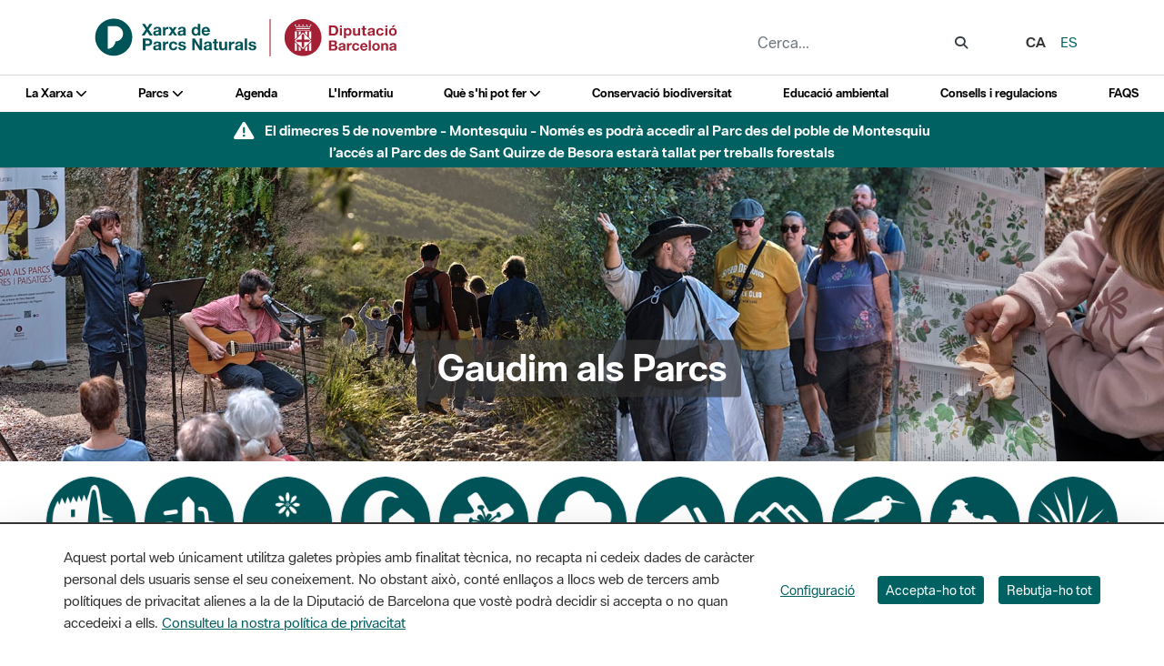

--- FILE ---
content_type: text/html;charset=UTF-8
request_url: https://parcs.diba.cat/ca/web/agenda/portada/-/cercador/cercaCalendari/cercaPerDia/18/4/2024
body_size: 40476
content:
<!doctype html> <html class="ltr" dir="ltr" lang="ca-ES"> <head> <title>Inici - Agenda</title> <meta charset="UTF-8"> <meta http-equiv="X-UA-Compatible" content="IE=edge"> <meta name="viewport" content="width=device-width, initial-scale=1"> <meta name="google-site-verification" content="eMMO_UMLIrFyD0LPZL5__ck81D7FQr0tTzbrEExOGlE"> <meta name="keywords" content="Barcelona, Diputació, administració, local, províncies, municipis, ciutats, pobles, serveis, ajuntament, ciutadans, diba"> <script data-senna-track="permanent"> window.dataLayer = window.dataLayer || []; function gtag() { dataLayer.push(arguments); } gtag("consent", "default", { ad_storage: "denied", analytics_storage: "denied", wait_for_update: 2000 }); </script> <script data-senna-track="permanent" id="googleTagManagerScript" type="text/javascript">
		if(!window.google_tag_manager){
			(function(w,d,s,l,i){w[l]=w[l]||[];w[l].push({'gtm.start':
			new Date().getTime(),event:'gtm.js'});var f=d.getElementsByTagName(s)[0],
			j=d.createElement(s),dl=l!='dataLayer'?'&l='+l:'';j.async=true;j.src=
			'//www.googletagmanager.com/gtm.js?id='+i+dl;f.parentNode.insertBefore(j,f);
			})(window,document,'script','dataLayer','GTM-MC49VJ');
		}		
	</script> <link rel="stylesheet" type="text/css" href="https://media.diba.cat/fontawesome6/css/all.min.css"> <meta content="text/html; charset=UTF-8" http-equiv="content-type"> <script type="importmap">{"imports":{"react-dom":"/o/frontend-js-react-web/__liferay__/exports/react-dom.js","@clayui/breadcrumb":"/o/frontend-taglib-clay/__liferay__/exports/@clayui$breadcrumb.js","@clayui/form":"/o/frontend-taglib-clay/__liferay__/exports/@clayui$form.js","@clayui/popover":"/o/frontend-taglib-clay/__liferay__/exports/@clayui$popover.js","@clayui/charts":"/o/frontend-taglib-clay/__liferay__/exports/@clayui$charts.js","@clayui/shared":"/o/frontend-taglib-clay/__liferay__/exports/@clayui$shared.js","@clayui/localized-input":"/o/frontend-taglib-clay/__liferay__/exports/@clayui$localized-input.js","@clayui/modal":"/o/frontend-taglib-clay/__liferay__/exports/@clayui$modal.js","@clayui/empty-state":"/o/frontend-taglib-clay/__liferay__/exports/@clayui$empty-state.js","react":"/o/frontend-js-react-web/__liferay__/exports/react.js","@clayui/color-picker":"/o/frontend-taglib-clay/__liferay__/exports/@clayui$color-picker.js","@clayui/navigation-bar":"/o/frontend-taglib-clay/__liferay__/exports/@clayui$navigation-bar.js","@clayui/pagination":"/o/frontend-taglib-clay/__liferay__/exports/@clayui$pagination.js","@clayui/icon":"/o/frontend-taglib-clay/__liferay__/exports/@clayui$icon.js","@clayui/table":"/o/frontend-taglib-clay/__liferay__/exports/@clayui$table.js","@clayui/autocomplete":"/o/frontend-taglib-clay/__liferay__/exports/@clayui$autocomplete.js","@clayui/slider":"/o/frontend-taglib-clay/__liferay__/exports/@clayui$slider.js","@clayui/management-toolbar":"/o/frontend-taglib-clay/__liferay__/exports/@clayui$management-toolbar.js","@clayui/multi-select":"/o/frontend-taglib-clay/__liferay__/exports/@clayui$multi-select.js","@clayui/nav":"/o/frontend-taglib-clay/__liferay__/exports/@clayui$nav.js","@clayui/time-picker":"/o/frontend-taglib-clay/__liferay__/exports/@clayui$time-picker.js","@clayui/provider":"/o/frontend-taglib-clay/__liferay__/exports/@clayui$provider.js","@clayui/upper-toolbar":"/o/frontend-taglib-clay/__liferay__/exports/@clayui$upper-toolbar.js","@clayui/loading-indicator":"/o/frontend-taglib-clay/__liferay__/exports/@clayui$loading-indicator.js","@clayui/panel":"/o/frontend-taglib-clay/__liferay__/exports/@clayui$panel.js","@clayui/drop-down":"/o/frontend-taglib-clay/__liferay__/exports/@clayui$drop-down.js","@clayui/list":"/o/frontend-taglib-clay/__liferay__/exports/@clayui$list.js","@clayui/date-picker":"/o/frontend-taglib-clay/__liferay__/exports/@clayui$date-picker.js","@clayui/label":"/o/frontend-taglib-clay/__liferay__/exports/@clayui$label.js","@clayui/data-provider":"/o/frontend-taglib-clay/__liferay__/exports/@clayui$data-provider.js","@liferay/frontend-js-api/data-set":"/o/frontend-js-dependencies-web/__liferay__/exports/@liferay$js-api$data-set.js","@clayui/core":"/o/frontend-taglib-clay/__liferay__/exports/@clayui$core.js","@liferay/language/":"/o/js/language/","@clayui/pagination-bar":"/o/frontend-taglib-clay/__liferay__/exports/@clayui$pagination-bar.js","@clayui/layout":"/o/frontend-taglib-clay/__liferay__/exports/@clayui$layout.js","@clayui/multi-step-nav":"/o/frontend-taglib-clay/__liferay__/exports/@clayui$multi-step-nav.js","@liferay/frontend-js-api":"/o/frontend-js-dependencies-web/__liferay__/exports/@liferay$js-api.js","@clayui/css":"/o/frontend-taglib-clay/__liferay__/exports/@clayui$css.js","@clayui/toolbar":"/o/frontend-taglib-clay/__liferay__/exports/@clayui$toolbar.js","@clayui/alert":"/o/frontend-taglib-clay/__liferay__/exports/@clayui$alert.js","@clayui/badge":"/o/frontend-taglib-clay/__liferay__/exports/@clayui$badge.js","@clayui/link":"/o/frontend-taglib-clay/__liferay__/exports/@clayui$link.js","@clayui/card":"/o/frontend-taglib-clay/__liferay__/exports/@clayui$card.js","@clayui/progress-bar":"/o/frontend-taglib-clay/__liferay__/exports/@clayui$progress-bar.js","@clayui/tooltip":"/o/frontend-taglib-clay/__liferay__/exports/@clayui$tooltip.js","@clayui/button":"/o/frontend-taglib-clay/__liferay__/exports/@clayui$button.js","@clayui/tabs":"/o/frontend-taglib-clay/__liferay__/exports/@clayui$tabs.js","@clayui/sticker":"/o/frontend-taglib-clay/__liferay__/exports/@clayui$sticker.js"},"scopes":{}}</script><script data-senna-track="temporary">var Liferay = window.Liferay || {};Liferay.Icons = Liferay.Icons || {};Liferay.Icons.controlPanelSpritemap = 'https://parcs.diba.cat/o/admin-theme/images/clay/icons.svg'; Liferay.Icons.spritemap = 'https://parcs.diba.cat/o/parcs-diba-theme/images/clay/icons.svg';</script> <script data-senna-track="permanent" type="text/javascript">window.Liferay = window.Liferay || {}; window.Liferay.CSP = {nonce: ''};</script> <script data-senna-track="permanent" src="/combo?browserId=chrome&amp;minifierType=js&amp;languageId=ca_ES&amp;t=1760465499584&amp;/o/frontend-js-jquery-web/jquery/jquery.min.js&amp;/o/frontend-js-jquery-web/jquery/init.js&amp;/o/frontend-js-jquery-web/jquery/ajax.js&amp;/o/frontend-js-jquery-web/jquery/bootstrap.bundle.min.js&amp;/o/frontend-js-jquery-web/jquery/collapsible_search.js&amp;/o/frontend-js-jquery-web/jquery/fm.js&amp;/o/frontend-js-jquery-web/jquery/form.js&amp;/o/frontend-js-jquery-web/jquery/popper.min.js&amp;/o/frontend-js-jquery-web/jquery/side_navigation.js" type="text/javascript"></script> <link data-senna-track="temporary" href="https://parcs.diba.cat/ca/web/agenda/portada/-/cercador/cercaCalendari/cercaPerDia/18/4/2024" rel="canonical"> <link data-senna-track="temporary" href="https://parcs.diba.cat/es/web/agenda/portada/-/cercador/cercaCalendari/cercaPerDia/18/4/2024" hreflang="es-ES" rel="alternate"> <link data-senna-track="temporary" href="https://parcs.diba.cat/ca/web/agenda/portada/-/cercador/cercaCalendari/cercaPerDia/18/4/2024" hreflang="ca-ES" rel="alternate"> <link data-senna-track="temporary" href="https://parcs.diba.cat/en/web/agenda/portada/-/cercador/cercaCalendari/cercaPerDia/18/4/2024" hreflang="en-US" rel="alternate"> <link data-senna-track="temporary" href="https://parcs.diba.cat/ca/web/agenda/portada/-/cercador/cercaCalendari/cercaPerDia/18/4/2024" hreflang="x-default" rel="alternate"> <meta property="og:locale" content="ca_ES"> <meta property="og:locale:alternate" content="ca_ES"> <meta property="og:locale:alternate" content="es_ES"> <meta property="og:locale:alternate" content="en_US"> <meta property="og:site_name" content="Agenda"> <meta property="og:title" content="Inici - Agenda - prd2-lr-parcs.diba.cat"> <meta property="og:type" content="website"> <meta property="og:url" content="https://parcs.diba.cat/ca/web/agenda/portada/-/cercador/cercaCalendari/cercaPerDia/18/4/2024"> <link href="https://parcs.diba.cat/o/parcs-diba-theme/images/favicon.ico" rel="apple-touch-icon"> <link href="https://parcs.diba.cat/o/parcs-diba-theme/images/favicon.ico" rel="icon"> <link class="lfr-css-file" data-senna-track="temporary" href="https://parcs.diba.cat/o/parcs-diba-theme/css/clay.css?browserId=chrome&amp;themeId=parcsdiba_WAR_parcsdibatheme&amp;minifierType=css&amp;languageId=ca_ES&amp;t=1761829992000" id="liferayAUICSS" rel="stylesheet" type="text/css"> <link href="/combo?browserId=chrome&amp;minifierType=css&amp;themeId=parcsdiba_WAR_parcsdibatheme&amp;languageId=ca_ES&amp;cat_diba_portal_CookiesEUPortlet:%2Fo%2Fcookieseu%2Fcss%2Fmain.css&amp;com_cercadorArticlesVocabularis_portlet_CercadorArticlesVocabularis:%2Fo%2Fcercadorarticlesvocabularis%2Fcss%2Fdatepicker3.css&amp;com_cercadorArticlesVocabularis_portlet_CercadorArticlesVocabularis:%2Fo%2Fcercadorarticlesvocabularis%2Fcss%2Fmain.css&amp;com_cercadorArticlesVocabularis_portlet_CercadorArticlesVocabularis:%2Fo%2Fcercadorarticlesvocabularis%2Fcss%2Fchosen.min.css&amp;com_liferay_commerce_product_asset_categories_navigation_web_internal_portlet_CPAssetCategoriesNavigationPortlet_INSTANCE_cpAssetCategoriesNavigationPortlet_navigation_menu:%2Fo%2Fcommerce-product-asset-categories-navigation-web%2Fcss%2Fmain.css&amp;com_liferay_cookies_banner_web_portlet_CookiesBannerPortlet:%2Fo%2Fcookies-banner-web%2Fcookies_banner%2Fcss%2Fmain.css&amp;com_liferay_journal_content_web_portlet_JournalContentPortlet_INSTANCE_4OEl37sTSaLS:%2Fo%2Fjournal-content-web%2Fcss%2Fmain.css&amp;com_liferay_product_navigation_product_menu_web_portlet_ProductMenuPortlet:%2Fo%2Fproduct-navigation-product-menu-web%2Fcss%2Fmain.css&amp;com_liferay_site_navigation_menu_web_portlet_SiteNavigationMenuPortlet_INSTANCE_siteNavigationMenuPortlet_main:%2Fo%2Fsite-navigation-menu-web%2Fcss%2Fmain.css&amp;content_list_INSTANCE_9e1U71790:%2Fo%2Fcat.diba.portal.contentlist.web.basiccontentlist%2Fcss%2Fmain.css&amp;t=1761829992000" rel="stylesheet" type="text/css" data-senna-track="temporary" id="5a58c7f0"> <script type="text/javascript" data-senna-track="temporary">
	// <![CDATA[
		var Liferay = Liferay || {};

		Liferay.Browser = {
			acceptsGzip: function() {
				return true;
			},

			

			getMajorVersion: function() {
				return 131.0;
			},

			getRevision: function() {
				return '537.36';
			},
			getVersion: function() {
				return '131.0';
			},

			

			isAir: function() {
				return false;
			},
			isChrome: function() {
				return true;
			},
			isEdge: function() {
				return false;
			},
			isFirefox: function() {
				return false;
			},
			isGecko: function() {
				return true;
			},
			isIe: function() {
				return false;
			},
			isIphone: function() {
				return false;
			},
			isLinux: function() {
				return false;
			},
			isMac: function() {
				return true;
			},
			isMobile: function() {
				return false;
			},
			isMozilla: function() {
				return false;
			},
			isOpera: function() {
				return false;
			},
			isRtf: function() {
				return true;
			},
			isSafari: function() {
				return true;
			},
			isSun: function() {
				return false;
			},
			isWebKit: function() {
				return true;
			},
			isWindows: function() {
				return false;
			}
		};

		Liferay.Data = Liferay.Data || {};

		Liferay.Data.ICONS_INLINE_SVG = true;

		Liferay.Data.NAV_SELECTOR = '#navigation';

		Liferay.Data.NAV_SELECTOR_MOBILE = '#navigationCollapse';

		Liferay.Data.isCustomizationView = function() {
			return false;
		};

		Liferay.Data.notices = [
			
		];

		(function () {
			var available = {};

			var direction = {};

			

				available['ca_ES'] = 'català\x20\x28Espanya\x29';
				direction['ca_ES'] = 'ltr';

			

				available['es_ES'] = 'espanyol\x20\x28Espanya\x29';
				direction['es_ES'] = 'ltr';

			

				available['en_US'] = 'anglès\x20\x28Estats\x20Units\x29';
				direction['en_US'] = 'ltr';

			

			Liferay.Language = {
				_cache: {},
				available,
				direction,
				get: function(key) {
					let value = Liferay.Language._cache[key];

					if (value === undefined) {
						value = key;
					}

					return value;
				}
			};
		})();

		var featureFlags = {"LPD-10964":false,"LPS-193884":false,"LPS-178642":false,"LPD-11253":false,"LPS-193005":false,"LPS-187284":false,"LPS-187285":false,"LPD-11377":false,"LPD-10562":false,"LPS-114786":false,"COMMERCE-8087":false,"LPD-13311":true,"LRAC-10757":false,"LPS-180090":false,"LPS-178052":false,"LPS-189856":false,"LPD-21414":false,"LPD-19465":false,"LPS-187436":false,"LPS-185892":false,"LPS-186620":false,"LPS-184404":false,"LPS-198183":false,"LPD-15729":false,"LPS-171364":false,"LPD-6378":false,"LPS-153714":false,"LPS-96845":false,"LPD-11848":false,"LPS-170670":false,"LPS-169981":false,"LPS-153839":false,"LPS-177027":false,"LPD-11003":false,"LPD-19843":false,"LPS-114700":false,"LPS-135430":false,"LPS-134060":false,"LPS-164563":false,"LPS-122920":false,"LPD-27222":false,"LPS-199086":false,"LPS-203351":false,"LPD-10588":false,"LPD-13778":true,"LPD-11313":false,"LPD-6368":false,"LPD-10701":false,"LPD-10703":false,"LPS-202104":false,"LPD-19955":false,"LPS-187142":false,"LPD-15596":false,"LPD-11232":false,"LPS-196935":true,"LPS-176691":false,"LPS-197909":false,"LPD-21636":false,"LPD-29516":false,"COMMERCE-8949":false,"LPD-25799":false,"LPD-11228":false,"LPD-30087":false,"LPS-153813":false,"LPS-174455":false,"LPD-17809":false,"COMMERCE-13024":false,"LPS-165482":false,"LPS-193551":false,"LPS-197477":false,"LPD-17965":false,"LPS-174816":false,"LPS-186360":false,"LPS-153332":false,"LPS-179669":false,"LPS-174417":false,"LPD-11147":false,"LPD-31212":false,"LPD-18221":false,"LPS-155284":false,"LRAC-15017":false,"LPD-19870":false,"LPS-200108":false,"LPS-159643":false,"LPS-161033":false,"LPS-164948":false,"LPS-188058":false,"LPS-129412":false,"LPD-24498":false,"LPD-21265":false,"LPS-169837":false,"LPD-20379":false,"LPD-20213":false};

		Liferay.FeatureFlags = Object.keys(featureFlags).reduce(
			(acc, key) => ({
				...acc, [key]: featureFlags[key] === 'true' || featureFlags[key] === true
			}), {}
		);

		Liferay.PortletKeys = {
			DOCUMENT_LIBRARY: 'com_liferay_document_library_web_portlet_DLPortlet',
			DYNAMIC_DATA_MAPPING: 'com_liferay_dynamic_data_mapping_web_portlet_DDMPortlet',
			ITEM_SELECTOR: 'com_liferay_item_selector_web_portlet_ItemSelectorPortlet'
		};

		Liferay.PropsValues = {
			JAVASCRIPT_SINGLE_PAGE_APPLICATION_TIMEOUT: 0,
			UPLOAD_SERVLET_REQUEST_IMPL_MAX_SIZE: 1548576009000
		};

		Liferay.ThemeDisplay = {

			

			
				getLayoutId: function() {
					return '1';
				},

				

				getLayoutRelativeControlPanelURL: function() {
					return '/ca/group/agenda/~/control_panel/manage?p_p_id=com_cercadorArticlesVocabularis_portlet_CercadorArticlesVocabularis';
				},

				getLayoutRelativeURL: function() {
					return '/ca/web/agenda/portada';
				},
				getLayoutURL: function() {
					return 'https://parcs.diba.cat/ca/web/agenda/portada';
				},
				getParentLayoutId: function() {
					return '0';
				},
				isControlPanel: function() {
					return false;
				},
				isPrivateLayout: function() {
					return 'false';
				},
				isVirtualLayout: function() {
					return false;
				},
			

			getBCP47LanguageId: function() {
				return 'ca-ES';
			},
			getCanonicalURL: function() {

				

				return 'https\x3a\x2f\x2fparcs\x2ediba\x2ecat\x2fca\x2fweb\x2fagenda\x2fportada\x2f-\x2fcercador\x2fcercaCalendari\x2fcercaPerDia\x2f18\x2f4\x2f2024';
			},
			getCDNBaseURL: function() {
				return 'https://parcs.diba.cat';
			},
			getCDNDynamicResourcesHost: function() {
				return '';
			},
			getCDNHost: function() {
				return '';
			},
			getCompanyGroupId: function() {
				return '10344';
			},
			getCompanyId: function() {
				return '10311';
			},
			getDefaultLanguageId: function() {
				return 'ca_ES';
			},
			getDoAsUserIdEncoded: function() {
				return '';
			},
			getLanguageId: function() {
				return 'ca_ES';
			},
			getParentGroupId: function() {
				return '71785';
			},
			getPathContext: function() {
				return '';
			},
			getPathImage: function() {
				return '/image';
			},
			getPathJavaScript: function() {
				return '/o/frontend-js-web';
			},
			getPathMain: function() {
				return '/ca/c';
			},
			getPathThemeImages: function() {
				return 'https://parcs.diba.cat/o/parcs-diba-theme/images';
			},
			getPathThemeRoot: function() {
				return '/o/parcs-diba-theme';
			},
			getPlid: function() {
				return '71790';
			},
			getPortalURL: function() {
				return 'https://parcs.diba.cat';
			},
			getRealUserId: function() {
				return '10314';
			},
			getRemoteAddr: function() {
				return '192.168.175.10';
			},
			getRemoteHost: function() {
				return '192.168.175.10';
			},
			getScopeGroupId: function() {
				return '71785';
			},
			getScopeGroupIdOrLiveGroupId: function() {
				return '71785';
			},
			getSessionId: function() {
				return '';
			},
			getSiteAdminURL: function() {
				return 'https://parcs.diba.cat/group/agenda/~/control_panel/manage?p_p_lifecycle=0&p_p_state=maximized&p_p_mode=view';
			},
			getSiteGroupId: function() {
				return '71785';
			},
			getURLControlPanel: function() {
				return '/ca/group/control_panel?refererPlid=71790';
			},
			getURLHome: function() {
				return 'https\x3a\x2f\x2fparcs\x2ediba\x2ecat\x2fweb\x2fxpn\x2finici';
			},
			getUserEmailAddress: function() {
				return '';
			},
			getUserId: function() {
				return '10314';
			},
			getUserName: function() {
				return '';
			},
			isAddSessionIdToURL: function() {
				return false;
			},
			isImpersonated: function() {
				return false;
			},
			isSignedIn: function() {
				return false;
			},

			isStagedPortlet: function() {
				
					
						return true;
					
					
			},

			isStateExclusive: function() {
				return false;
			},
			isStateMaximized: function() {
				return false;
			},
			isStatePopUp: function() {
				return false;
			}
		};

		var themeDisplay = Liferay.ThemeDisplay;

		Liferay.AUI = {

			

			getCombine: function() {
				return true;
			},
			getComboPath: function() {
				return '/combo/?browserId=chrome&minifierType=&languageId=ca_ES&t=1760465494880&';
			},
			getDateFormat: function() {
				return '%d/%m/%Y';
			},
			getEditorCKEditorPath: function() {
				return '/o/frontend-editor-ckeditor-web';
			},
			getFilter: function() {
				var filter = 'raw';

				
					
						filter = 'min';
					
					

				return filter;
			},
			getFilterConfig: function() {
				var instance = this;

				var filterConfig = null;

				if (!instance.getCombine()) {
					filterConfig = {
						replaceStr: '.js' + instance.getStaticResourceURLParams(),
						searchExp: '\\.js$'
					};
				}

				return filterConfig;
			},
			getJavaScriptRootPath: function() {
				return '/o/frontend-js-web';
			},
			getPortletRootPath: function() {
				return '/html/portlet';
			},
			getStaticResourceURLParams: function() {
				return '?browserId=chrome&minifierType=&languageId=ca_ES&t=1760465494880';
			}
		};

		Liferay.authToken = 'N7sFamYO';

		

		Liferay.currentURL = '\x2fca\x2fweb\x2fagenda\x2fportada\x2f-\x2fcercador\x2fcercaCalendari\x2fcercaPerDia\x2f18\x2f4\x2f2024';
		Liferay.currentURLEncoded = '\x252Fca\x252Fweb\x252Fagenda\x252Fportada\x252F-\x252Fcercador\x252FcercaCalendari\x252FcercaPerDia\x252F18\x252F4\x252F2024';
	// ]]>
</script> <script data-senna-track="temporary" type="text/javascript">window.__CONFIG__= {basePath: '',combine: true, defaultURLParams: null, explainResolutions: false, exposeGlobal: false, logLevel: 'error', moduleType: 'module', namespace:'Liferay', nonce: '', reportMismatchedAnonymousModules: 'warn', resolvePath: '/o/js_resolve_modules', url: '/combo/?browserId=chrome&minifierType=js&languageId=ca_ES&t=1760465494880&', waitTimeout: 150000};</script><script data-senna-track="permanent" src="/o/frontend-js-loader-modules-extender/loader.js?&amp;mac=9WaMmhziBCkScHZwrrVcOR7VZF4=&amp;browserId=chrome&amp;languageId=ca_ES&amp;minifierType=js" type="text/javascript"></script><script data-senna-track="permanent" src="/combo?browserId=chrome&amp;minifierType=js&amp;languageId=ca_ES&amp;t=1760465494880&amp;/o/frontend-js-aui-web/aui/aui/aui-min.js&amp;/o/frontend-js-aui-web/liferay/modules.js&amp;/o/frontend-js-aui-web/liferay/aui_sandbox.js&amp;/o/frontend-js-aui-web/aui/attribute-base/attribute-base-min.js&amp;/o/frontend-js-aui-web/aui/attribute-complex/attribute-complex-min.js&amp;/o/frontend-js-aui-web/aui/attribute-core/attribute-core-min.js&amp;/o/frontend-js-aui-web/aui/attribute-observable/attribute-observable-min.js&amp;/o/frontend-js-aui-web/aui/attribute-extras/attribute-extras-min.js&amp;/o/frontend-js-aui-web/aui/event-custom-base/event-custom-base-min.js&amp;/o/frontend-js-aui-web/aui/event-custom-complex/event-custom-complex-min.js&amp;/o/frontend-js-aui-web/aui/oop/oop-min.js&amp;/o/frontend-js-aui-web/aui/aui-base-lang/aui-base-lang-min.js&amp;/o/frontend-js-aui-web/liferay/dependency.js&amp;/o/frontend-js-aui-web/liferay/util.js&amp;/o/oauth2-provider-web/js/liferay.js&amp;/o/frontend-js-web/liferay/dom_task_runner.js&amp;/o/frontend-js-web/liferay/events.js&amp;/o/frontend-js-web/liferay/lazy_load.js&amp;/o/frontend-js-web/liferay/liferay.js&amp;/o/frontend-js-web/liferay/global.bundle.js&amp;/o/frontend-js-web/liferay/portlet.js&amp;/o/frontend-js-web/liferay/workflow.js" type="text/javascript"></script> <script data-senna-track="temporary" type="text/javascript">window.Liferay = Liferay || {}; window.Liferay.OAuth2 = {getAuthorizeURL: function() {return 'https://parcs.diba.cat/o/oauth2/authorize';}, getBuiltInRedirectURL: function() {return 'https://parcs.diba.cat/o/oauth2/redirect';}, getIntrospectURL: function() { return 'https://parcs.diba.cat/o/oauth2/introspect';}, getTokenURL: function() {return 'https://parcs.diba.cat/o/oauth2/token';}, getUserAgentApplication: function(externalReferenceCode) {return Liferay.OAuth2._userAgentApplications[externalReferenceCode];}, _userAgentApplications: {}}</script><script data-senna-track="temporary" type="text/javascript">try {var MODULE_MAIN='calendar-web@5.0.98/index';var MODULE_PATH='/o/calendar-web';/**
 * SPDX-FileCopyrightText: (c) 2000 Liferay, Inc. https://liferay.com
 * SPDX-License-Identifier: LGPL-2.1-or-later OR LicenseRef-Liferay-DXP-EULA-2.0.0-2023-06
 */

(function () {
	AUI().applyConfig({
		groups: {
			calendar: {
				base: MODULE_PATH + '/js/legacy/',
				combine: Liferay.AUI.getCombine(),
				filter: Liferay.AUI.getFilterConfig(),
				modules: {
					'liferay-calendar-a11y': {
						path: 'calendar_a11y.js',
						requires: ['calendar'],
					},
					'liferay-calendar-container': {
						path: 'calendar_container.js',
						requires: [
							'aui-alert',
							'aui-base',
							'aui-component',
							'liferay-portlet-base',
						],
					},
					'liferay-calendar-date-picker-sanitizer': {
						path: 'date_picker_sanitizer.js',
						requires: ['aui-base'],
					},
					'liferay-calendar-interval-selector': {
						path: 'interval_selector.js',
						requires: ['aui-base', 'liferay-portlet-base'],
					},
					'liferay-calendar-interval-selector-scheduler-event-link': {
						path: 'interval_selector_scheduler_event_link.js',
						requires: ['aui-base', 'liferay-portlet-base'],
					},
					'liferay-calendar-list': {
						path: 'calendar_list.js',
						requires: [
							'aui-template-deprecated',
							'liferay-scheduler',
						],
					},
					'liferay-calendar-message-util': {
						path: 'message_util.js',
						requires: ['liferay-util-window'],
					},
					'liferay-calendar-recurrence-converter': {
						path: 'recurrence_converter.js',
						requires: [],
					},
					'liferay-calendar-recurrence-dialog': {
						path: 'recurrence.js',
						requires: [
							'aui-base',
							'liferay-calendar-recurrence-util',
						],
					},
					'liferay-calendar-recurrence-util': {
						path: 'recurrence_util.js',
						requires: ['aui-base', 'liferay-util-window'],
					},
					'liferay-calendar-reminders': {
						path: 'calendar_reminders.js',
						requires: ['aui-base'],
					},
					'liferay-calendar-remote-services': {
						path: 'remote_services.js',
						requires: [
							'aui-base',
							'aui-component',
							'liferay-calendar-util',
							'liferay-portlet-base',
						],
					},
					'liferay-calendar-session-listener': {
						path: 'session_listener.js',
						requires: ['aui-base', 'liferay-scheduler'],
					},
					'liferay-calendar-simple-color-picker': {
						path: 'simple_color_picker.js',
						requires: ['aui-base', 'aui-template-deprecated'],
					},
					'liferay-calendar-simple-menu': {
						path: 'simple_menu.js',
						requires: [
							'aui-base',
							'aui-template-deprecated',
							'event-outside',
							'event-touch',
							'widget-modality',
							'widget-position',
							'widget-position-align',
							'widget-position-constrain',
							'widget-stack',
							'widget-stdmod',
						],
					},
					'liferay-calendar-util': {
						path: 'calendar_util.js',
						requires: [
							'aui-datatype',
							'aui-io',
							'aui-scheduler',
							'aui-toolbar',
							'autocomplete',
							'autocomplete-highlighters',
						],
					},
					'liferay-scheduler': {
						path: 'scheduler.js',
						requires: [
							'async-queue',
							'aui-datatype',
							'aui-scheduler',
							'dd-plugin',
							'liferay-calendar-a11y',
							'liferay-calendar-message-util',
							'liferay-calendar-recurrence-converter',
							'liferay-calendar-recurrence-util',
							'liferay-calendar-util',
							'liferay-scheduler-event-recorder',
							'liferay-scheduler-models',
							'promise',
							'resize-plugin',
						],
					},
					'liferay-scheduler-event-recorder': {
						path: 'scheduler_event_recorder.js',
						requires: [
							'dd-plugin',
							'liferay-calendar-util',
							'resize-plugin',
						],
					},
					'liferay-scheduler-models': {
						path: 'scheduler_models.js',
						requires: [
							'aui-datatype',
							'dd-plugin',
							'liferay-calendar-util',
						],
					},
				},
				root: MODULE_PATH + '/js/legacy/',
			},
		},
	});
})();
} catch(error) {console.error(error);}try {var MODULE_MAIN='contacts-web@5.0.61/index';var MODULE_PATH='/o/contacts-web';/**
 * SPDX-FileCopyrightText: (c) 2000 Liferay, Inc. https://liferay.com
 * SPDX-License-Identifier: LGPL-2.1-or-later OR LicenseRef-Liferay-DXP-EULA-2.0.0-2023-06
 */

(function () {
	AUI().applyConfig({
		groups: {
			contactscenter: {
				base: MODULE_PATH + '/js/legacy/',
				combine: Liferay.AUI.getCombine(),
				filter: Liferay.AUI.getFilterConfig(),
				modules: {
					'liferay-contacts-center': {
						path: 'main.js',
						requires: [
							'aui-io-plugin-deprecated',
							'aui-toolbar',
							'autocomplete-base',
							'datasource-io',
							'json-parse',
							'liferay-portlet-base',
							'liferay-util-window',
						],
					},
				},
				root: MODULE_PATH + '/js/legacy/',
			},
		},
	});
})();
} catch(error) {console.error(error);}try {var MODULE_MAIN='@liferay/document-library-web@6.0.188/index';var MODULE_PATH='/o/document-library-web';/**
 * SPDX-FileCopyrightText: (c) 2000 Liferay, Inc. https://liferay.com
 * SPDX-License-Identifier: LGPL-2.1-or-later OR LicenseRef-Liferay-DXP-EULA-2.0.0-2023-06
 */

(function () {
	AUI().applyConfig({
		groups: {
			dl: {
				base: MODULE_PATH + '/js/legacy/',
				combine: Liferay.AUI.getCombine(),
				filter: Liferay.AUI.getFilterConfig(),
				modules: {
					'document-library-upload-component': {
						path: 'DocumentLibraryUpload.js',
						requires: [
							'aui-component',
							'aui-data-set-deprecated',
							'aui-overlay-manager-deprecated',
							'aui-overlay-mask-deprecated',
							'aui-parse-content',
							'aui-progressbar',
							'aui-template-deprecated',
							'liferay-search-container',
							'querystring-parse-simple',
							'uploader',
						],
					},
				},
				root: MODULE_PATH + '/js/legacy/',
			},
		},
	});
})();
} catch(error) {console.error(error);}try {var MODULE_MAIN='exportimport-web@5.0.92/index';var MODULE_PATH='/o/exportimport-web';/**
 * SPDX-FileCopyrightText: (c) 2000 Liferay, Inc. https://liferay.com
 * SPDX-License-Identifier: LGPL-2.1-or-later OR LicenseRef-Liferay-DXP-EULA-2.0.0-2023-06
 */

(function () {
	AUI().applyConfig({
		groups: {
			exportimportweb: {
				base: MODULE_PATH + '/js/legacy/',
				combine: Liferay.AUI.getCombine(),
				filter: Liferay.AUI.getFilterConfig(),
				modules: {
					'liferay-export-import-export-import': {
						path: 'main.js',
						requires: [
							'aui-datatype',
							'aui-dialog-iframe-deprecated',
							'aui-modal',
							'aui-parse-content',
							'aui-toggler',
							'liferay-portlet-base',
							'liferay-util-window',
						],
					},
				},
				root: MODULE_PATH + '/js/legacy/',
			},
		},
	});
})();
} catch(error) {console.error(error);}try {var MODULE_MAIN='dynamic-data-mapping-web@5.0.108/index';var MODULE_PATH='/o/dynamic-data-mapping-web';/**
 * SPDX-FileCopyrightText: (c) 2000 Liferay, Inc. https://liferay.com
 * SPDX-License-Identifier: LGPL-2.1-or-later OR LicenseRef-Liferay-DXP-EULA-2.0.0-2023-06
 */

(function () {
	const LiferayAUI = Liferay.AUI;

	AUI().applyConfig({
		groups: {
			ddm: {
				base: MODULE_PATH + '/js/legacy/',
				combine: Liferay.AUI.getCombine(),
				filter: LiferayAUI.getFilterConfig(),
				modules: {
					'liferay-ddm-form': {
						path: 'ddm_form.js',
						requires: [
							'aui-base',
							'aui-datatable',
							'aui-datatype',
							'aui-image-viewer',
							'aui-parse-content',
							'aui-set',
							'aui-sortable-list',
							'json',
							'liferay-form',
							'liferay-map-base',
							'liferay-translation-manager',
							'liferay-util-window',
						],
					},
					'liferay-portlet-dynamic-data-mapping': {
						condition: {
							trigger: 'liferay-document-library',
						},
						path: 'main.js',
						requires: [
							'arraysort',
							'aui-form-builder-deprecated',
							'aui-form-validator',
							'aui-map',
							'aui-text-unicode',
							'json',
							'liferay-menu',
							'liferay-translation-manager',
							'liferay-util-window',
							'text',
						],
					},
					'liferay-portlet-dynamic-data-mapping-custom-fields': {
						condition: {
							trigger: 'liferay-document-library',
						},
						path: 'custom_fields.js',
						requires: ['liferay-portlet-dynamic-data-mapping'],
					},
				},
				root: MODULE_PATH + '/js/legacy/',
			},
		},
	});
})();
} catch(error) {console.error(error);}try {var MODULE_MAIN='frontend-editor-alloyeditor-web@5.0.51/index';var MODULE_PATH='/o/frontend-editor-alloyeditor-web';/**
 * SPDX-FileCopyrightText: (c) 2000 Liferay, Inc. https://liferay.com
 * SPDX-License-Identifier: LGPL-2.1-or-later OR LicenseRef-Liferay-DXP-EULA-2.0.0-2023-06
 */

(function () {
	AUI().applyConfig({
		groups: {
			alloyeditor: {
				base: MODULE_PATH + '/js/legacy/',
				combine: Liferay.AUI.getCombine(),
				filter: Liferay.AUI.getFilterConfig(),
				modules: {
					'liferay-alloy-editor': {
						path: 'alloyeditor.js',
						requires: [
							'aui-component',
							'liferay-portlet-base',
							'timers',
						],
					},
					'liferay-alloy-editor-source': {
						path: 'alloyeditor_source.js',
						requires: [
							'aui-debounce',
							'liferay-fullscreen-source-editor',
							'liferay-source-editor',
							'plugin',
						],
					},
				},
				root: MODULE_PATH + '/js/legacy/',
			},
		},
	});
})();
} catch(error) {console.error(error);}try {var MODULE_MAIN='frontend-js-components-web@2.0.72/index';var MODULE_PATH='/o/frontend-js-components-web';/**
 * SPDX-FileCopyrightText: (c) 2000 Liferay, Inc. https://liferay.com
 * SPDX-License-Identifier: LGPL-2.1-or-later OR LicenseRef-Liferay-DXP-EULA-2.0.0-2023-06
 */

(function () {
	AUI().applyConfig({
		groups: {
			components: {

				// eslint-disable-next-line
				mainModule: MODULE_MAIN,
			},
		},
	});
})();
} catch(error) {console.error(error);}try {var MODULE_MAIN='@liferay/frontend-js-react-web@5.0.45/index';var MODULE_PATH='/o/frontend-js-react-web';/**
 * SPDX-FileCopyrightText: (c) 2000 Liferay, Inc. https://liferay.com
 * SPDX-License-Identifier: LGPL-2.1-or-later OR LicenseRef-Liferay-DXP-EULA-2.0.0-2023-06
 */

(function () {
	AUI().applyConfig({
		groups: {
			react: {

				// eslint-disable-next-line
				mainModule: MODULE_MAIN,
			},
		},
	});
})();
} catch(error) {console.error(error);}try {var MODULE_MAIN='@liferay/frontend-js-state-web@1.0.25/index';var MODULE_PATH='/o/frontend-js-state-web';/**
 * SPDX-FileCopyrightText: (c) 2000 Liferay, Inc. https://liferay.com
 * SPDX-License-Identifier: LGPL-2.1-or-later OR LicenseRef-Liferay-DXP-EULA-2.0.0-2023-06
 */

(function () {
	AUI().applyConfig({
		groups: {
			state: {

				// eslint-disable-next-line
				mainModule: MODULE_MAIN,
			},
		},
	});
})();
} catch(error) {console.error(error);}try {var MODULE_MAIN='portal-search-web@6.0.139/index';var MODULE_PATH='/o/portal-search-web';/**
 * SPDX-FileCopyrightText: (c) 2000 Liferay, Inc. https://liferay.com
 * SPDX-License-Identifier: LGPL-2.1-or-later OR LicenseRef-Liferay-DXP-EULA-2.0.0-2023-06
 */

(function () {
	AUI().applyConfig({
		groups: {
			search: {
				base: MODULE_PATH + '/js/',
				combine: Liferay.AUI.getCombine(),
				filter: Liferay.AUI.getFilterConfig(),
				modules: {
					'liferay-search-date-facet': {
						path: 'date_facet.js',
						requires: ['aui-form-validator'],
					},
				},
				root: MODULE_PATH + '/js/',
			},
		},
	});
})();
} catch(error) {console.error(error);}try {var MODULE_MAIN='portal-workflow-kaleo-designer-web@5.0.137/index';var MODULE_PATH='/o/portal-workflow-kaleo-designer-web';/**
 * SPDX-FileCopyrightText: (c) 2000 Liferay, Inc. https://liferay.com
 * SPDX-License-Identifier: LGPL-2.1-or-later OR LicenseRef-Liferay-DXP-EULA-2.0.0-2023-06
 */

(function () {
	AUI().applyConfig({
		groups: {
			'kaleo-designer': {
				base: MODULE_PATH + '/designer/js/legacy/',
				combine: Liferay.AUI.getCombine(),
				filter: Liferay.AUI.getFilterConfig(),
				modules: {
					'liferay-kaleo-designer-autocomplete-util': {
						path: 'autocomplete_util.js',
						requires: ['autocomplete', 'autocomplete-highlighters'],
					},
					'liferay-kaleo-designer-definition-diagram-controller': {
						path: 'definition_diagram_controller.js',
						requires: [
							'liferay-kaleo-designer-field-normalizer',
							'liferay-kaleo-designer-utils',
						],
					},
					'liferay-kaleo-designer-dialogs': {
						path: 'dialogs.js',
						requires: ['liferay-util-window'],
					},
					'liferay-kaleo-designer-editors': {
						path: 'editors.js',
						requires: [
							'aui-ace-editor',
							'aui-ace-editor-mode-xml',
							'aui-base',
							'aui-datatype',
							'aui-node',
							'liferay-kaleo-designer-autocomplete-util',
							'liferay-kaleo-designer-utils',
						],
					},
					'liferay-kaleo-designer-field-normalizer': {
						path: 'field_normalizer.js',
						requires: ['liferay-kaleo-designer-remote-services'],
					},
					'liferay-kaleo-designer-nodes': {
						path: 'nodes.js',
						requires: [
							'aui-datatable',
							'aui-datatype',
							'aui-diagram-builder',
							'liferay-kaleo-designer-editors',
							'liferay-kaleo-designer-utils',
						],
					},
					'liferay-kaleo-designer-remote-services': {
						path: 'remote_services.js',
						requires: ['aui-io'],
					},
					'liferay-kaleo-designer-templates': {
						path: 'templates.js',
						requires: ['aui-tpl-snippets-deprecated'],
					},
					'liferay-kaleo-designer-utils': {
						path: 'utils.js',
						requires: [],
					},
					'liferay-kaleo-designer-xml-definition': {
						path: 'xml_definition.js',
						requires: [
							'aui-base',
							'aui-component',
							'dataschema-xml',
							'datatype-xml',
						],
					},
					'liferay-kaleo-designer-xml-definition-serializer': {
						path: 'xml_definition_serializer.js',
						requires: ['escape', 'liferay-kaleo-designer-xml-util'],
					},
					'liferay-kaleo-designer-xml-util': {
						path: 'xml_util.js',
						requires: ['aui-base'],
					},
					'liferay-portlet-kaleo-designer': {
						path: 'main.js',
						requires: [
							'aui-ace-editor',
							'aui-ace-editor-mode-xml',
							'aui-tpl-snippets-deprecated',
							'dataschema-xml',
							'datasource',
							'datatype-xml',
							'event-valuechange',
							'io-form',
							'liferay-kaleo-designer-autocomplete-util',
							'liferay-kaleo-designer-editors',
							'liferay-kaleo-designer-nodes',
							'liferay-kaleo-designer-remote-services',
							'liferay-kaleo-designer-utils',
							'liferay-kaleo-designer-xml-util',
							'liferay-util-window',
						],
					},
				},
				root: MODULE_PATH + '/designer/js/legacy/',
			},
		},
	});
})();
} catch(error) {console.error(error);}try {var MODULE_MAIN='staging-processes-web@5.0.60/index';var MODULE_PATH='/o/staging-processes-web';/**
 * SPDX-FileCopyrightText: (c) 2000 Liferay, Inc. https://liferay.com
 * SPDX-License-Identifier: LGPL-2.1-or-later OR LicenseRef-Liferay-DXP-EULA-2.0.0-2023-06
 */

(function () {
	AUI().applyConfig({
		groups: {
			stagingprocessesweb: {
				base: MODULE_PATH + '/js/legacy/',
				combine: Liferay.AUI.getCombine(),
				filter: Liferay.AUI.getFilterConfig(),
				modules: {
					'liferay-staging-processes-export-import': {
						path: 'main.js',
						requires: [
							'aui-datatype',
							'aui-dialog-iframe-deprecated',
							'aui-modal',
							'aui-parse-content',
							'aui-toggler',
							'liferay-portlet-base',
							'liferay-util-window',
						],
					},
				},
				root: MODULE_PATH + '/js/legacy/',
			},
		},
	});
})();
} catch(error) {console.error(error);}</script> <script type="text/javascript" data-senna-track="temporary">
	// <![CDATA[
		
			
				
		

		
	// ]]>
</script> <script src="/combo?browserId=chrome&amp;minifierType=js&amp;themeId=parcsdiba_WAR_parcsdibatheme&amp;languageId=ca_ES&amp;com_cercadorArticlesVocabularis_portlet_CercadorArticlesVocabularis:%2Fo%2Fcercadorarticlesvocabularis%2Fjs%2Fbootstrap-datepicker.js&amp;com_cercadorArticlesVocabularis_portlet_CercadorArticlesVocabularis:%2Fo%2Fcercadorarticlesvocabularis%2Fjs%2Fchosen.jquery.min.js&amp;content_list_INSTANCE_9e1U71790:%2Fo%2Fcat.diba.portal.contentlist.web.basiccontentlist%2Fjs%2Fjquery.bxslider.min.js&amp;t=1761829992000" type="text/javascript" data-senna-track="temporary"></script> <link class="lfr-css-file" data-senna-track="temporary" href="https://parcs.diba.cat/o/parcs-diba-theme/css/main.css?browserId=chrome&amp;themeId=parcsdiba_WAR_parcsdibatheme&amp;minifierType=css&amp;languageId=ca_ES&amp;t=1761829992000" id="liferayThemeCSS" rel="stylesheet" type="text/css"> <style data-senna-track="temporary" type="text/css">
		.agenda nav ul.suscripcion {
width: auto;
}

.content-list-portlet  .articles {
  float: left;
}

.content-list-portlet .pagination span.next a,  .content-list-portlet .pagination span.previous a {
  text-decoration: underline;
}
	</style> <style data-senna-track="temporary" type="text/css">

		

			

		

			

		

			

		

			

		

			

		

			

		

			

		

			

		

			

		

			

		

			

		

			

		

			

		

			

		

			

		

			

		

			

		

			

		

			

		

			

		

			

		

			

		

			

		

			

		

			

		

			

		

			

		

	</style> <style data-senna-track="temporary" type="text/css">
</style> <script type="module">
import {init} from '/o/frontend-js-spa-web/__liferay__/index.js';
{
init({"navigationExceptionSelectors":":not([target=\"_blank\"]):not([data-senna-off]):not([data-resource-href]):not([data-cke-saved-href]):not([data-cke-saved-href])","cacheExpirationTime":300000,"clearScreensCache":false,"portletsBlacklist":["com_liferay_login_web_portlet_CreateAccountPortlet","com_liferay_nested_portlets_web_portlet_NestedPortletsPortlet","com_liferay_site_navigation_directory_web_portlet_SitesDirectoryPortlet","com_liferay_questions_web_internal_portlet_QuestionsPortlet","com_liferay_account_admin_web_internal_portlet_AccountUsersRegistrationPortlet","com_liferay_login_web_portlet_ForgotPasswordPortlet","com_liferay_portal_language_override_web_internal_portlet_PLOPortlet","com_liferay_login_web_portlet_LoginPortlet","jorgediazest_indexchecker_portlet_IndexCheckerPortlet","com_liferay_login_web_portlet_FastLoginPortlet"],"excludedTargetPortlets":["com_liferay_users_admin_web_portlet_UsersAdminPortlet","com_liferay_server_admin_web_portlet_ServerAdminPortlet"],"validStatusCodes":[221,490,494,499,491,492,493,495,220],"debugEnabled":false,"loginRedirect":"","excludedPaths":["/c/document_library","/documents","/image"],"userNotification":{"message":"Sembla que està trigant més del previst.","title":"Uix!","timeout":30000},"requestTimeout":0});
}

</script> <script type="text/javascript" data-senna-track="temporary">
	if (window.Analytics) {
		window._com_liferay_document_library_analytics_isViewFileEntry = false;
	}
</script> <script type="text/javascript">
Liferay.on(
	'ddmFieldBlur', function(event) {
		if (window.Analytics) {
			Analytics.send(
				'fieldBlurred',
				'Form',
				{
					fieldName: event.fieldName,
					focusDuration: event.focusDuration,
					formId: event.formId,
					formPageTitle: event.formPageTitle,
					page: event.page,
					title: event.title
				}
			);
		}
	}
);

Liferay.on(
	'ddmFieldFocus', function(event) {
		if (window.Analytics) {
			Analytics.send(
				'fieldFocused',
				'Form',
				{
					fieldName: event.fieldName,
					formId: event.formId,
					formPageTitle: event.formPageTitle,
					page: event.page,
					title:event.title
				}
			);
		}
	}
);

Liferay.on(
	'ddmFormPageShow', function(event) {
		if (window.Analytics) {
			Analytics.send(
				'pageViewed',
				'Form',
				{
					formId: event.formId,
					formPageTitle: event.formPageTitle,
					page: event.page,
					title: event.title
				}
			);
		}
	}
);

Liferay.on(
	'ddmFormSubmit', function(event) {
		if (window.Analytics) {
			Analytics.send(
				'formSubmitted',
				'Form',
				{
					formId: event.formId,
					title: event.title
				}
			);
		}
	}
);

Liferay.on(
	'ddmFormView', function(event) {
		if (window.Analytics) {
			Analytics.send(
				'formViewed',
				'Form',
				{
					formId: event.formId,
					title: event.title
				}
			);
		}
	}
);

</script><script>

</script> </head> <body class="chrome controls-visible yui3-skin-sam signed-out public-page organization-site controls-hidden"><script type="text/javascript">var lazyLoad=function(){var currentScrollPos=window.pageYOffset;lazyLoadNode=jQuery("img[data-original]");var winHeight=window.innerHeight;if(winHeight==undefined){winHeight=document.documentElement.clientHeight}var currentScrollPos=window.pageYOffset+winHeight;lazyLoadNode.each(function(){if(!jQuery(this).hasClass("lazyloaded")&&jQuery(this).attr("data-original")!=""){var loadPos=jQuery(this).offset().top-100;if(currentScrollPos>loadPos){var datasrc=jQuery(this).attr("data-original");var src=jQuery(this).attr("src");if(src!=datasrc){jQuery(this).attr("src",datasrc);jQuery(this).removeAttr("data-original")}jQuery(this).addClass("lazyloaded")}}})};jQuery(document).ready(lazyLoad());jQuery(window).on("load",lazyLoad);jQuery(window).scroll(lazyLoad);jQuery(window).resize(lazyLoad);</script><script type="text/javascript">var lazyIframes=function(){var winHeight = window.innerHeight;if(winHeight == undefined){winHeight=document.documentElement.clientHeight;}var currentScrollPos=window.pageYOffset+winHeight;jQuery("iframe[data-original]").each(function(){if(!jQuery(this).hasClass("lazyloaded")&&jQuery(this).attr("data-original")!=""){var loadPos=jQuery(this).offset().top-100;if(currentScrollPos > loadPos){jQuery(this).attr("src",jQuery(this).attr("data-original"));jQuery(this).removeAttr("data-original");jQuery(this).addClass('lazyloaded');}}})};jQuery(document).ready(lazyIframes());jQuery(window).on("load",lazyIframes);jQuery(window).scroll(lazyIframes);jQuery(window).resize(lazyIframes);</script> <noscript><iframe src="" height="0" width="0" style="display:none;visibility:hidden" data-original="//www.googletagmanager.com/ns.html?id=GTM-MC49VJ"></iframe></noscript> <nav aria-label="Enllaços ràpids" class="bg-dark cadmin quick-access-nav text-center text-white" id="mgyn_quickAccessNav"> <a class="d-block p-2 sr-only sr-only-focusable text-reset" href="#main-content"> Salta al contingut principal </a> </nav> <div class="container-fluid" role="main" id="wrapper"> <header role="banner"> <div class="container-lg"> <div class="row py-3"> <div id="top_logo" class="col d-none d-lg-block"> <div class="d-flex justify-content-end justify-content-lg-between col-12"> <div class="float-left d-none d-lg-block py-0"> <a href="/" title="Xarxa de Parcs Naturals"> <img src="https://parcs.diba.cat/o/parcs-diba-theme/images/logo_xpn_db.svg" alt="Xarxa de Parcs Naturals" class="img-fluid" style="height:50px"> </a> </div> </div> </div> <div class="col col-lg-3 d-lg-flex align-self-end"> <form action="/cercador/-/cerca/search" method="post" class="buscador w-100" name="cercar" role="search"> <div class="input-group"> <input name="searchtext" class="form-control cercador" type="text" title="Cerca..." placeholder="Cerca..."> <span class="input-group-btn"> <button class="btn btn-default bg-white text-dark" type="submit"> <i class="fa-solid fa-magnifying-glass" aria-hidden="true"></i> </button> </span> </div> </form> </div> <div class="col-auto pb-2 d-lg-flex align-self-end text-right"> <div class="portlet-boundary portlet-boundary_com_liferay_site_navigation_language_web_portlet_SiteNavigationLanguagePortlet_ portlet-static portlet-static-end portlet-barebone portlet-language " id="p_p_id_com_liferay_site_navigation_language_web_portlet_SiteNavigationLanguagePortlet_"> <span id="p_com_liferay_site_navigation_language_web_portlet_SiteNavigationLanguagePortlet"></span> <section class="portlet" id="portlet_com_liferay_site_navigation_language_web_portlet_SiteNavigationLanguagePortlet"> <div class="portlet-content"> <div class=" portlet-content-container"> <div class="portlet-body"> <style> .language-entry-short-text { padding: 0 0.5em; text-transform: uppercase; } </style> <span class="language-entry-short-text" lang="ca-ES">ca</span><a href="/ca/c/portal/update_language?redirect=%2Fca%2Fweb%2Fagenda%2Fportada%2F-%2Fcercador%2FcercaCalendari%2FcercaPerDia%2F18%2F4%2F2024&amp;groupId=71785&amp;privateLayout=false&amp;layoutId=1&amp;languageId=es_ES" class="language-entry-short-text" lang="es-ES">es</a> </div> </div> </div> </section> </div> </div> </div> </div> <div class="portlet-boundary portlet-boundary_com_liferay_journal_content_web_portlet_JournalContentPortlet_ portlet-static portlet-static-end portlet-barebone portlet-journal-content " id="p_p_id_com_liferay_journal_content_web_portlet_JournalContentPortlet_INSTANCE_cWJc9W2UIbU071790_"> <span id="p_com_liferay_journal_content_web_portlet_JournalContentPortlet_INSTANCE_cWJc9W2UIbU071790"></span> <section class="portlet" id="portlet_com_liferay_journal_content_web_portlet_JournalContentPortlet_INSTANCE_cWJc9W2UIbU071790"> <div class="portlet-content"> <div class="autofit-float autofit-row portlet-header"> <div class="autofit-col autofit-col-end"> <div class="autofit-section"> <div class="visible-interaction"> </div> </div> </div> </div> <div class=" portlet-content-container"> <div class="portlet-body"> <div class="" data-fragments-editor-item-id="10084-404158012" data-fragments-editor-item-type="fragments-editor-mapped-item"> <div class="journal-content-article " data-analytics-asset-id="404158010" data-analytics-asset-title="MENU_PRINCIPAL_PARCS" data-analytics-asset-type="web-content" data-analytics-web-content-resource-pk="404158012"> <div class="top-menu-principal"> <nav class="navbar navbar-default navbar-expand-lg" role="navigation"> <div class="navbar-header w-100 pr-2"> <button type="button" class="navbar-toggler mt-2" data-toggle="collapse" data-target="#menu-principal" aria-controls="navbarNav" expanded="false" aria-label="Toggle navigation"> <span class="navbar-toggler-icon"></span> </button> <a href="https://www.diba.cat" class="navbar-brand d-lg-none" title="Xarxa de Parcs Naturals"> <img src="/o/parcs-diba-theme/images/logo_xpn_db.svg" alt="Xarxa de Parcs Naturals" class="img-fluid" style="height:50px"> </a> </div> <div class="collapse navbar-collapse" id="menu-principal"> <ul class="navbar-nav d-flex justify-content-around"> <li class="nav-item"> <a class="nav-link dropdown-toggle" href="/que-es-la-xarxa" id="navbarDropdown1" role="button" data-toggle="dropdown" aria-haspopup="true" aria-expanded="false"> La Xarxa <span class="fa-solid fa-chevron-down"></span> </a> <div class="dropdown-menu border-0 imatge" aria-labelledby="navbarDropdown1"> <ul class="row navbar-nav mr-auto p-1 p-md-3 ml-sm-3 imatge"> <li class="nav-item col-md-3 col-6 p-0 p-md-3 p-1 text-center"> <a class="dropdown-item" href="/que-es-la-xarxa"> <div class="imatge"> <picture data-fileentryid="439135414"><source media="(max-width:128px)" srcset="/o/adaptive-media/image/439135414/Thumbnail-128x128/MapaXPN.jpg?t=1759401062042"><source media="(max-width:350px) and (min-width:128px)" srcset="/o/adaptive-media/image/439135414/preview-350x0/MapaXPN.jpg?t=1759401062042"><source media="(max-width:576px) and (min-width:350px)" srcset="/o/adaptive-media/image/439135414/preview-576x0/MapaXPN.jpg?t=1759401062042"><source media="(max-width:768px) and (min-width:576px)" srcset="/o/adaptive-media/image/439135414/preview-768x0/MapaXPN.jpg?t=1759401062042"><source media="(max-width:833px) and (min-width:768px)" srcset="/o/adaptive-media/image/439135414/Preview-1000x0/MapaXPN.jpg?t=1759401062042"><img alt="" src="/documents/10534/301332/MapaXPN.jpg/8f5d34bd-8aef-4047-a9f1-6f69055fa5dd?t=1759401062042"></picture> </div> <p>Què és la Xarxa</p> </a> </li> <li class="nav-item col-md-3 col-6 p-0 p-md-3 p-1 text-center"> <a class="dropdown-item" href="/web/accessibilitat"> <div class="imatge"> <picture data-fileentryid="421914766"><source media="(max-width:128px)" srcset="/o/adaptive-media/image/421914766/Thumbnail-128x128/accessibilitat.jpg?t=1733905805529"><source media="(max-width:350px) and (min-width:128px)" srcset="/o/adaptive-media/image/421914766/preview-350x0/accessibilitat.jpg?t=1733905805529"><source media="(max-width:400px) and (min-width:350px)" srcset="/o/adaptive-media/image/421914766/Preview-1000x0/accessibilitat.jpg?t=1733905805529"><source media="(max-width:400px) and (min-width:400px)" srcset="/o/adaptive-media/image/421914766/preview-576x0/accessibilitat.jpg?t=1733905805529"><source media="(max-width:400px) and (min-width:400px)" srcset="/o/adaptive-media/image/421914766/preview-768x0/accessibilitat.jpg?t=1733905805529"><img alt="" src="/documents/10534/421906018/accessibilitat.jpg/ea01daa5-7f35-d1cf-42c3-dcd720c71aa0?t=1733905805529"></picture> </div> <p>Accessibilitat</p> </a> </li> <li class="nav-item col-md-3 col-6 p-0 p-md-3 p-1 text-center"> <a class="dropdown-item" href="/web/equipaments"> <div class="imatge"> <picture data-fileentryid="421906232"><source media="(max-width:128px)" srcset="/o/adaptive-media/image/421906232/Thumbnail-128x128/equipaments.jpg?t=1733839549757"><source media="(max-width:350px) and (min-width:128px)" srcset="/o/adaptive-media/image/421906232/preview-350x0/equipaments.jpg?t=1733839549757"><source media="(max-width:400px) and (min-width:350px)" srcset="/o/adaptive-media/image/421906232/Preview-1000x0/equipaments.jpg?t=1733839549757"><source media="(max-width:400px) and (min-width:400px)" srcset="/o/adaptive-media/image/421906232/preview-576x0/equipaments.jpg?t=1733839549757"><source media="(max-width:400px) and (min-width:400px)" srcset="/o/adaptive-media/image/421906232/preview-768x0/equipaments.jpg?t=1733839549757"><img alt="" src="/documents/10534/421906018/equipaments.jpg/84cabe3f-e041-3a8b-3b44-659daabb9c78?t=1733839549757"></picture> </div> <p>Equipaments</p> </a> </li> <li class="nav-item col-md-3 col-6 p-0 p-md-3 p-1 text-center"> <a class="dropdown-item" href="https://www.diba.cat/web/espais-naturals/cets"> <div class="imatge"> <picture data-fileentryid="421914800"><source media="(max-width:128px)" srcset="/o/adaptive-media/image/421914800/Thumbnail-128x128/turisme_sostenible.jpg?t=1734342832173"><source media="(max-width:350px) and (min-width:128px)" srcset="/o/adaptive-media/image/421914800/preview-350x0/turisme_sostenible.jpg?t=1734342832173"><source media="(max-width:400px) and (min-width:350px)" srcset="/o/adaptive-media/image/421914800/Preview-1000x0/turisme_sostenible.jpg?t=1734342832173"><source media="(max-width:400px) and (min-width:400px)" srcset="/o/adaptive-media/image/421914800/preview-576x0/turisme_sostenible.jpg?t=1734342832173"><source media="(max-width:400px) and (min-width:400px)" srcset="/o/adaptive-media/image/421914800/preview-768x0/turisme_sostenible.jpg?t=1734342832173"><img alt="" src="/documents/10534/421906018/turisme_sostenible.jpg/3320d128-3e0d-af2e-9421-a94acfe0d3b6?t=1734342832173"></picture> </div> <p>Turisme sostenible</p> </a> </li> <li class="nav-item col-md-3 col-6 p-0 p-md-3 p-1 text-center"> <a class="dropdown-item" href="/dia-europeu-dels-parcs"> <div class="imatge"> <picture data-fileentryid="421915224"><source media="(max-width:128px)" srcset="/o/adaptive-media/image/421915224/Thumbnail-128x128/dia_europeu.jpg?t=1734342931286"><source media="(max-width:350px) and (min-width:128px)" srcset="/o/adaptive-media/image/421915224/preview-350x0/dia_europeu.jpg?t=1734342931286"><source media="(max-width:400px) and (min-width:350px)" srcset="/o/adaptive-media/image/421915224/Preview-1000x0/dia_europeu.jpg?t=1734342931286"><source media="(max-width:400px) and (min-width:400px)" srcset="/o/adaptive-media/image/421915224/preview-576x0/dia_europeu.jpg?t=1734342931286"><source media="(max-width:400px) and (min-width:400px)" srcset="/o/adaptive-media/image/421915224/preview-768x0/dia_europeu.jpg?t=1734342931286"><img alt="" src="/documents/10534/421906018/dia_europeu.jpg/9e14d433-8af6-6e07-b791-31a6fd40761d?t=1734342931286"></picture> </div> <p>Dia Europeu dels Parcs</p> </a> </li> <li class="nav-item col-md-3 col-6 p-0 p-md-3 p-1 text-center"> <a class="dropdown-item" href="/web/itineraris"> <div class="imatge"> <picture data-fileentryid="421915241"><source media="(max-width:128px)" srcset="/o/adaptive-media/image/421915241/Thumbnail-128x128/itineraris.jpg?t=1733906181948"><source media="(max-width:350px) and (min-width:128px)" srcset="/o/adaptive-media/image/421915241/preview-350x0/itineraris.jpg?t=1733906181948"><source media="(max-width:400px) and (min-width:350px)" srcset="/o/adaptive-media/image/421915241/Preview-1000x0/itineraris.jpg?t=1733906181948"><source media="(max-width:400px) and (min-width:400px)" srcset="/o/adaptive-media/image/421915241/preview-576x0/itineraris.jpg?t=1733906181948"><source media="(max-width:400px) and (min-width:400px)" srcset="/o/adaptive-media/image/421915241/preview-768x0/itineraris.jpg?t=1733906181948"><img alt="" src="/documents/10534/421906018/itineraris.jpg/7e953ca9-1d6c-f96b-5e30-ab8c7e022aa0?t=1733906181948"></picture> </div> <p>Itineraris</p> </a> </li> <li class="nav-item col-md-3 col-6 p-0 p-md-3 p-1 text-center"> <a class="dropdown-item" href="/busparc"> <div class="imatge"> <picture data-fileentryid="421915258"><source media="(max-width:128px)" srcset="/o/adaptive-media/image/421915258/Thumbnail-128x128/transport.jpg?t=1734343061376"><source media="(max-width:350px) and (min-width:128px)" srcset="/o/adaptive-media/image/421915258/preview-350x0/transport.jpg?t=1734343061376"><source media="(max-width:400px) and (min-width:350px)" srcset="/o/adaptive-media/image/421915258/Preview-1000x0/transport.jpg?t=1734343061376"><source media="(max-width:400px) and (min-width:400px)" srcset="/o/adaptive-media/image/421915258/preview-576x0/transport.jpg?t=1734343061376"><source media="(max-width:400px) and (min-width:400px)" srcset="/o/adaptive-media/image/421915258/preview-768x0/transport.jpg?t=1734343061376"><img alt="" src="/documents/10534/421906018/transport.jpg/847930f3-a045-8a78-c100-d5b2b4343a91?t=1734343061376"></picture> </div> <p>Transport públic integrat</p> </a> </li> <li class="nav-item col-md-3 col-6 p-0 p-md-3 p-1 text-center"> <a class="dropdown-item" href="/web/gestio-forestal-als-parcs-naturals"> <div class="imatge"> <picture data-fileentryid="421915275"><source media="(max-width:128px)" srcset="/o/adaptive-media/image/421915275/Thumbnail-128x128/gestio_forestal.jpg?t=1733906285416"><source media="(max-width:350px) and (min-width:128px)" srcset="/o/adaptive-media/image/421915275/preview-350x0/gestio_forestal.jpg?t=1733906285416"><source media="(max-width:400px) and (min-width:350px)" srcset="/o/adaptive-media/image/421915275/Preview-1000x0/gestio_forestal.jpg?t=1733906285416"><source media="(max-width:400px) and (min-width:400px)" srcset="/o/adaptive-media/image/421915275/preview-576x0/gestio_forestal.jpg?t=1733906285416"><source media="(max-width:400px) and (min-width:400px)" srcset="/o/adaptive-media/image/421915275/preview-768x0/gestio_forestal.jpg?t=1733906285416"><img alt="" src="/documents/10534/421906018/gestio_forestal.jpg/d9539537-ec34-34d9-06b7-e4868a8b2222?t=1733906285416"></picture> </div> <p>Gestió forestal</p> </a> </li> <li class="nav-item col-md-3 col-6 p-0 p-md-3 p-1 text-center"> <a class="dropdown-item" href="/avisos-informacio-interes"> <div class="imatge"> <picture data-fileentryid="421915874"><source media="(max-width:128px)" srcset="/o/adaptive-media/image/421915874/Thumbnail-128x128/avisos.jpg?t=1734343290534"><source media="(max-width:350px) and (min-width:128px)" srcset="/o/adaptive-media/image/421915874/preview-350x0/avisos.jpg?t=1734343290534"><source media="(max-width:400px) and (min-width:350px)" srcset="/o/adaptive-media/image/421915874/Preview-1000x0/avisos.jpg?t=1734343290534"><source media="(max-width:400px) and (min-width:400px)" srcset="/o/adaptive-media/image/421915874/preview-576x0/avisos.jpg?t=1734343290534"><source media="(max-width:400px) and (min-width:400px)" srcset="/o/adaptive-media/image/421915874/preview-768x0/avisos.jpg?t=1734343290534"><img alt="" src="/documents/10534/421906018/avisos.jpg/08118fe8-0251-0f7d-bd16-f20ef10112bd?t=1734343290534"></picture> </div> <p>Avisos i informació d'interès</p> </a> </li> <li class="nav-item col-md-3 col-6 p-0 p-md-3 p-1 text-center"> <a class="dropdown-item" href="/civismealsparcs"> <div class="imatge"> <picture data-fileentryid="435150917"><source media="(max-width:128px)" srcset="/o/adaptive-media/image/435150917/Thumbnail-128x128/civismealsparcs.jpg?t=1752839556390"><source media="(max-width:350px) and (min-width:128px)" srcset="/o/adaptive-media/image/435150917/preview-350x0/civismealsparcs.jpg?t=1752839556390"><source media="(max-width:400px) and (min-width:350px)" srcset="/o/adaptive-media/image/435150917/Preview-1000x0/civismealsparcs.jpg?t=1752839556390"><source media="(max-width:400px) and (min-width:400px)" srcset="/o/adaptive-media/image/435150917/preview-576x0/civismealsparcs.jpg?t=1752839556390"><source media="(max-width:400px) and (min-width:400px)" srcset="/o/adaptive-media/image/435150917/preview-768x0/civismealsparcs.jpg?t=1752839556390"><img alt="" src="/documents/10344/102095140/civismealsparcs.jpg/3a8a6b2a-a194-fdb9-cbe4-452c0bb3bc4e?t=1752839556390"></picture> </div> <p>Civisme als parcs</p> </a> </li> </ul> </div> </li> <li class="nav-item"> <a class="nav-link dropdown-toggle" href="/parcs-de-la-xarxa" id="navbarDropdown2" role="button" data-toggle="dropdown" aria-haspopup="true" aria-expanded="false"> Parcs <span class="fa-solid fa-chevron-down"></span> </a> <div class="dropdown-menu border-0 imatge" aria-labelledby="navbarDropdown2"> <ul class="row navbar-nav mr-auto p-1 p-md-3 ml-sm-3 imatge"> <li class="nav-item col-md-3 col-6 p-0 p-md-3 p-1 text-center"> <a class="dropdown-item" href="/web/montesquiu"> <div class="imatge"> <picture data-fileentryid="352906201"><source media="(max-width:128px)" srcset="/o/adaptive-media/image/352906201/Thumbnail-128x128/MTQ.jpg?t=1706719522990"><source media="(max-width:350px) and (min-width:128px)" srcset="/o/adaptive-media/image/352906201/preview-350x0/MTQ.jpg?t=1706719522990"><source media="(max-width:400px) and (min-width:350px)" srcset="/o/adaptive-media/image/352906201/Preview-1000x0/MTQ.jpg?t=1706719522990"><source media="(max-width:400px) and (min-width:400px)" srcset="/o/adaptive-media/image/352906201/preview-576x0/MTQ.jpg?t=1706719522990"><source media="(max-width:400px) and (min-width:400px)" srcset="/o/adaptive-media/image/352906201/preview-768x0/MTQ.jpg?t=1706719522990"><img alt="" src="/documents/10534/8708110/MTQ.jpg/6db7db52-13cd-0b49-05d1-2f02bfa17536?t=1706719522990"></picture> </div> <p>Parc del Castell de Montesquiu</p> </a> </li> <li class="nav-item col-md-3 col-6 p-0 p-md-3 p-1 text-center"> <a class="dropdown-item" href="/web/guilleries"> <div class="imatge"> <picture data-fileentryid="353024581"><source media="(max-width:128px)" srcset="/o/adaptive-media/image/353024581/Thumbnail-128x128/GUI_QueEsXPN.jpg?t=1706719152766"><source media="(max-width:350px) and (min-width:128px)" srcset="/o/adaptive-media/image/353024581/preview-350x0/GUI_QueEsXPN.jpg?t=1706719152766"><source media="(max-width:400px) and (min-width:350px)" srcset="/o/adaptive-media/image/353024581/Preview-1000x0/GUI_QueEsXPN.jpg?t=1706719152766"><source media="(max-width:400px) and (min-width:400px)" srcset="/o/adaptive-media/image/353024581/preview-576x0/GUI_QueEsXPN.jpg?t=1706719152766"><source media="(max-width:400px) and (min-width:400px)" srcset="/o/adaptive-media/image/353024581/preview-768x0/GUI_QueEsXPN.jpg?t=1706719152766"><img alt="" src="/documents/10534/8708110/GUI_QueEsXPN.jpg/dd22deff-fc9a-d10e-e042-e6d3375d31fa?t=1706719152766"></picture> </div> <p>Espai Natural de les Guilleries-Savassona</p> </a> </li> <li class="nav-item col-md-3 col-6 p-0 p-md-3 p-1 text-center"> <a class="dropdown-item" href="/web/montseny"> <div class="imatge"> <picture data-fileentryid="353024598"><source media="(max-width:128px)" srcset="/o/adaptive-media/image/353024598/Thumbnail-128x128/MSY_QueEsXPN.jpg?t=1706718991635"><source media="(max-width:350px) and (min-width:128px)" srcset="/o/adaptive-media/image/353024598/preview-350x0/MSY_QueEsXPN.jpg?t=1706718991635"><source media="(max-width:400px) and (min-width:350px)" srcset="/o/adaptive-media/image/353024598/Preview-1000x0/MSY_QueEsXPN.jpg?t=1706718991635"><source media="(max-width:400px) and (min-width:400px)" srcset="/o/adaptive-media/image/353024598/preview-576x0/MSY_QueEsXPN.jpg?t=1706718991635"><source media="(max-width:400px) and (min-width:400px)" srcset="/o/adaptive-media/image/353024598/preview-768x0/MSY_QueEsXPN.jpg?t=1706718991635"><img alt="" src="/documents/10534/8708110/MSY_QueEsXPN.jpg/02a8261e-d2a4-1f08-6be7-460775972277?t=1706718991635"></picture> </div> <p>Parc Natural i Reserva de la Biosfera del Montseny</p> </a> </li> <li class="nav-item col-md-3 col-6 p-0 p-md-3 p-1 text-center"> <a class="dropdown-item" href="/web/cinglesberti"> <div class="imatge"> <picture data-fileentryid="385769498"><source media="(max-width:128px)" srcset="/o/adaptive-media/image/385769498/Thumbnail-128x128/Sant+Miquel+del+Fai.jpg?t=1678102820724"><source media="(max-width:350px) and (min-width:128px)" srcset="/o/adaptive-media/image/385769498/preview-350x0/Sant+Miquel+del+Fai.jpg?t=1678102820724"><source media="(max-width:400px) and (min-width:350px)" srcset="/o/adaptive-media/image/385769498/Preview-1000x0/Sant+Miquel+del+Fai.jpg?t=1678102820724"><source media="(max-width:400px) and (min-width:400px)" srcset="/o/adaptive-media/image/385769498/preview-576x0/Sant+Miquel+del+Fai.jpg?t=1678102820724"><source media="(max-width:400px) and (min-width:400px)" srcset="/o/adaptive-media/image/385769498/preview-768x0/Sant+Miquel+del+Fai.jpg?t=1678102820724"><img alt="" src="/documents/10534/8708110/Sant+Miquel+del+Fai.jpg/5f82402e-66b0-42d3-96da-e11245b752f6?t=1678102820724"></picture> </div> <p>Sant Miquel del Fai. EN Cingles de Bertí</p> </a> </li> <li class="nav-item col-md-3 col-6 p-0 p-md-3 p-1 text-center"> <a class="dropdown-item" href="/web/santllorenc"> <div class="imatge"> <picture data-fileentryid="353170790"><source media="(max-width:128px)" srcset="/o/adaptive-media/image/353170790/Thumbnail-128x128/SLO_QueEsXPN+%281%29.jpg?t=1706719691565"><source media="(max-width:350px) and (min-width:128px)" srcset="/o/adaptive-media/image/353170790/preview-350x0/SLO_QueEsXPN+%281%29.jpg?t=1706719691565"><source media="(max-width:400px) and (min-width:350px)" srcset="/o/adaptive-media/image/353170790/Preview-1000x0/SLO_QueEsXPN+%281%29.jpg?t=1706719691565"><source media="(max-width:400px) and (min-width:400px)" srcset="/o/adaptive-media/image/353170790/preview-576x0/SLO_QueEsXPN+%281%29.jpg?t=1706719691565"><source media="(max-width:400px) and (min-width:400px)" srcset="/o/adaptive-media/image/353170790/preview-768x0/SLO_QueEsXPN+%281%29.jpg?t=1706719691565"><img alt="" src="/documents/10534/8708110/SLO_QueEsXPN+%281%29.jpg/4d2dcad4-06fd-130a-753b-3c77979ecb5b?t=1706719691565"></picture> </div> <p>Parc Natural de Sant Llorenç del Munt i l'Obac</p> </a> </li> <li class="nav-item col-md-3 col-6 p-0 p-md-3 p-1 text-center"> <a class="dropdown-item" href="/web/montnegre"> <div class="imatge"> <picture data-fileentryid="353024733"><source media="(max-width:128px)" srcset="/o/adaptive-media/image/353024733/Thumbnail-128x128/MCO_QueEsXPN.jpg?t=1706719580538"><source media="(max-width:350px) and (min-width:128px)" srcset="/o/adaptive-media/image/353024733/preview-350x0/MCO_QueEsXPN.jpg?t=1706719580538"><source media="(max-width:400px) and (min-width:350px)" srcset="/o/adaptive-media/image/353024733/Preview-1000x0/MCO_QueEsXPN.jpg?t=1706719580538"><source media="(max-width:400px) and (min-width:400px)" srcset="/o/adaptive-media/image/353024733/preview-576x0/MCO_QueEsXPN.jpg?t=1706719580538"><source media="(max-width:400px) and (min-width:400px)" srcset="/o/adaptive-media/image/353024733/preview-768x0/MCO_QueEsXPN.jpg?t=1706719580538"><img alt="" src="/documents/10534/8708110/MCO_QueEsXPN.jpg/3bfa69ef-85aa-c8c0-47f3-d678484fc5e9?t=1706719580538"></picture> </div> <p>Parc del Montnegre i el Corredor</p> </a> </li> <li class="nav-item col-md-3 col-6 p-0 p-md-3 p-1 text-center"> <a class="dropdown-item" href="/web/litoral"> <div class="imatge"> <picture data-fileentryid="353024765"><source media="(max-width:128px)" srcset="/o/adaptive-media/image/353024765/Thumbnail-128x128/SLI_QueEsXPN.jpg?t=1706719745618"><source media="(max-width:350px) and (min-width:128px)" srcset="/o/adaptive-media/image/353024765/preview-350x0/SLI_QueEsXPN.jpg?t=1706719745618"><source media="(max-width:400px) and (min-width:350px)" srcset="/o/adaptive-media/image/353024765/Preview-1000x0/SLI_QueEsXPN.jpg?t=1706719745618"><source media="(max-width:400px) and (min-width:400px)" srcset="/o/adaptive-media/image/353024765/preview-576x0/SLI_QueEsXPN.jpg?t=1706719745618"><source media="(max-width:400px) and (min-width:400px)" srcset="/o/adaptive-media/image/353024765/preview-768x0/SLI_QueEsXPN.jpg?t=1706719745618"><img alt="" src="/documents/10534/8708110/SLI_QueEsXPN.jpg/db903f5e-91b1-fac6-a639-1c3a48410ee3?t=1706719745618"></picture> </div> <p>Parc de la Serralada Litoral</p> </a> </li> <li class="nav-item col-md-3 col-6 p-0 p-md-3 p-1 text-center"> <a class="dropdown-item" href="/web/marina"> <div class="imatge"> <picture data-fileentryid="353024790"><source media="(max-width:128px)" srcset="/o/adaptive-media/image/353024790/Thumbnail-128x128/SMA_QueEsXPN.jpg?t=1728483473691"><source media="(max-width:350px) and (min-width:128px)" srcset="/o/adaptive-media/image/353024790/preview-350x0/SMA_QueEsXPN.jpg?t=1728483473691"><source media="(max-width:400px) and (min-width:350px)" srcset="/o/adaptive-media/image/353024790/Preview-1000x0/SMA_QueEsXPN.jpg?t=1728483473691"><source media="(max-width:400px) and (min-width:400px)" srcset="/o/adaptive-media/image/353024790/preview-576x0/SMA_QueEsXPN.jpg?t=1728483473691"><source media="(max-width:400px) and (min-width:400px)" srcset="/o/adaptive-media/image/353024790/preview-768x0/SMA_QueEsXPN.jpg?t=1728483473691"><img alt="" src="/documents/10534/8708110/SMA_QueEsXPN.jpg/8fe13d86-1dc7-c03a-430f-da4e63adb445?t=1728483473691"></picture> </div> <p>Parc de la Serralada de Marina</p> </a> </li> <li class="nav-item col-md-3 col-6 p-0 p-md-3 p-1 text-center"> <a class="dropdown-item" href="/web/fluvial"> <div class="imatge"> <picture data-fileentryid="385769477"><source media="(max-width:128px)" srcset="/o/adaptive-media/image/385769477/Thumbnail-128x128/Parc+Fluvial+del+Bes%C3%B2s.jpg?t=1728482750804"><source media="(max-width:350px) and (min-width:128px)" srcset="/o/adaptive-media/image/385769477/preview-350x0/Parc+Fluvial+del+Bes%C3%B2s.jpg?t=1728482750804"><source media="(max-width:400px) and (min-width:350px)" srcset="/o/adaptive-media/image/385769477/Preview-1000x0/Parc+Fluvial+del+Bes%C3%B2s.jpg?t=1728482750804"><source media="(max-width:400px) and (min-width:400px)" srcset="/o/adaptive-media/image/385769477/preview-576x0/Parc+Fluvial+del+Bes%C3%B2s.jpg?t=1728482750804"><source media="(max-width:400px) and (min-width:400px)" srcset="/o/adaptive-media/image/385769477/preview-768x0/Parc+Fluvial+del+Bes%C3%B2s.jpg?t=1728482750804"><img alt="" src="/documents/10534/8708110/Parc+Fluvial+del+Bes%C3%B2s.jpg/f6f26a03-d8b5-9c3e-37b6-f33b5c13ea0e?t=1728482750804"></picture> </div> <p>Parc Fluvial del Besòs</p> </a> </li> <li class="nav-item col-md-3 col-6 p-0 p-md-3 p-1 text-center"> <a class="dropdown-item" href="https://parcnaturalcollserola.cat/"> <div class="imatge"> <picture data-fileentryid="353024865"><source media="(max-width:128px)" srcset="/o/adaptive-media/image/353024865/Thumbnail-128x128/COL_QueEsXPN.jpg?t=1623155146873"><source media="(max-width:350px) and (min-width:128px)" srcset="/o/adaptive-media/image/353024865/preview-350x0/COL_QueEsXPN.jpg?t=1623155146873"><source media="(max-width:400px) and (min-width:350px)" srcset="/o/adaptive-media/image/353024865/Preview-1000x0/COL_QueEsXPN.jpg?t=1623155146873"><source media="(max-width:400px) and (min-width:400px)" srcset="/o/adaptive-media/image/353024865/preview-576x0/COL_QueEsXPN.jpg?t=1623155146873"><source media="(max-width:400px) and (min-width:400px)" srcset="/o/adaptive-media/image/353024865/preview-768x0/COL_QueEsXPN.jpg?t=1623155146873"><img alt="" src="/documents/10534/8708110/COL_QueEsXPN.jpg/92a478f9-03ab-2acb-14a9-b71bfea33401?t=1623155146873"></picture> </div> <p>Parc Natural de la Serra de Collserola</p> </a> </li> <li class="nav-item col-md-3 col-6 p-0 p-md-3 p-1 text-center"> <a class="dropdown-item" href="/web/garraf"> <div class="imatge"> <picture data-fileentryid="353025450"><source media="(max-width:128px)" srcset="/o/adaptive-media/image/353025450/Thumbnail-128x128/GRF_QueEsXPN.jpg?t=1706719426229"><source media="(max-width:350px) and (min-width:128px)" srcset="/o/adaptive-media/image/353025450/preview-350x0/GRF_QueEsXPN.jpg?t=1706719426229"><source media="(max-width:400px) and (min-width:350px)" srcset="/o/adaptive-media/image/353025450/Preview-1000x0/GRF_QueEsXPN.jpg?t=1706719426229"><source media="(max-width:400px) and (min-width:400px)" srcset="/o/adaptive-media/image/353025450/preview-576x0/GRF_QueEsXPN.jpg?t=1706719426229"><source media="(max-width:400px) and (min-width:400px)" srcset="/o/adaptive-media/image/353025450/preview-768x0/GRF_QueEsXPN.jpg?t=1706719426229"><img alt="" src="/documents/10534/8708110/GRF_QueEsXPN.jpg/4f6f9802-4c4a-0eda-9a0e-c7119708fc61?t=1706719426229"></picture> </div> <p>Parc del Garraf</p> </a> </li> <li class="nav-item col-md-3 col-6 p-0 p-md-3 p-1 text-center"> <a class="dropdown-item" href="/web/olerdola"> <div class="imatge"> <picture data-fileentryid="353170924"><source media="(max-width:128px)" srcset="/o/adaptive-media/image/353170924/Thumbnail-128x128/OLE_QueEsXPN.jpg?t=1623310170526"><source media="(max-width:350px) and (min-width:128px)" srcset="/o/adaptive-media/image/353170924/preview-350x0/OLE_QueEsXPN.jpg?t=1623310170526"><source media="(max-width:400px) and (min-width:350px)" srcset="/o/adaptive-media/image/353170924/Preview-1000x0/OLE_QueEsXPN.jpg?t=1623310170526"><source media="(max-width:400px) and (min-width:400px)" srcset="/o/adaptive-media/image/353170924/preview-576x0/OLE_QueEsXPN.jpg?t=1623310170526"><source media="(max-width:400px) and (min-width:400px)" srcset="/o/adaptive-media/image/353170924/preview-768x0/OLE_QueEsXPN.jpg?t=1623310170526"><img alt="" src="/documents/10534/8708110/OLE_QueEsXPN.jpg/aa76e972-5b1c-9b29-be00-961fab18d44e?t=1623310170526"></picture> </div> <p>Parc d'Olèrdola</p> </a> </li> <li class="nav-item col-md-3 col-6 p-0 p-md-3 p-1 text-center"> <a class="dropdown-item" href="/web/foix"> <div class="imatge"> <picture data-fileentryid="353025483"><source media="(max-width:128px)" srcset="/o/adaptive-media/image/353025483/Thumbnail-128x128/FOX_QueEsXPN.jpg?t=1706719248533"><source media="(max-width:350px) and (min-width:128px)" srcset="/o/adaptive-media/image/353025483/preview-350x0/FOX_QueEsXPN.jpg?t=1706719248533"><source media="(max-width:400px) and (min-width:350px)" srcset="/o/adaptive-media/image/353025483/Preview-1000x0/FOX_QueEsXPN.jpg?t=1706719248533"><source media="(max-width:400px) and (min-width:400px)" srcset="/o/adaptive-media/image/353025483/preview-576x0/FOX_QueEsXPN.jpg?t=1706719248533"><source media="(max-width:400px) and (min-width:400px)" srcset="/o/adaptive-media/image/353025483/preview-768x0/FOX_QueEsXPN.jpg?t=1706719248533"><img alt="" src="/documents/10534/8708110/FOX_QueEsXPN.jpg/07fd7b0e-f406-c7ca-5509-88a50488e470?t=1706719248533"></picture> </div> <p>Parc del Foix</p> </a> </li> </ul> <div class="d-flex align-items-end flex-column"> <a class="veureTot m-4 border-0" href="/que-es-la-xarxa"> Veure tots els parcs <i class="icon-long-arrow-right"></i> </a> </div> </div> </li> <li class="nav-item"> <a class="nav-link" href="/web/agenda">Agenda</a> </li> <li class="nav-item"> <a class="nav-link" href="/web/l-informatiu">L'Informatiu</a> </li> <li class="nav-item"> <a class="nav-link dropdown-toggle" href="/que-s-hi-pot-fer" id="navbarDropdown5" role="button" data-toggle="dropdown" aria-haspopup="true" aria-expanded="false"> Què s'hi pot fer <span class="fa-solid fa-chevron-down"></span> </a> <div class="dropdown-menu border-0 icona" aria-labelledby="navbarDropdown5"> <ul class="row navbar-nav mr-auto p-1 p-md-3 ml-sm-3 icona"> <div class="col-6 col-sm-3 flex-column p-0 p-md-auto"> <li class="nav-item col-md-4 col-6 p-0 d-flex justify-content-center justify-content-md-start"> <div class="d-flex flex-row mb-3 icona"> <p class="text-md-left align-self-center"><strong>Viure la natura</strong></p> </div> </li> <li class="nav-item col-md-4 col-6 p-0 d-flex justify-content-center justify-content-md-start"> <div class="d-flex flex-row mb-3 icona"> <picture data-fileentryid="414244081"><source media="(max-width:70px)" srcset="/o/adaptive-media/image/414244081/Preview-1000x0/Excursionisme+i+senderisme.png?t=1720097315972"><source media="(max-width:70px) and (min-width:70px)" srcset="/o/adaptive-media/image/414244081/preview-350x0/Excursionisme+i+senderisme.png?t=1720097315972"><source media="(max-width:70px) and (min-width:70px)" srcset="/o/adaptive-media/image/414244081/preview-576x0/Excursionisme+i+senderisme.png?t=1720097315972"><source media="(max-width:70px) and (min-width:70px)" srcset="/o/adaptive-media/image/414244081/preview-768x0/Excursionisme+i+senderisme.png?t=1720097315972"><source media="(max-width:70px) and (min-width:70px)" srcset="/o/adaptive-media/image/414244081/Thumbnail-128x128/Excursionisme+i+senderisme.png?t=1720097315972"><img class="mr-2" alt="" src="/documents/10344/414243578/Excursionisme+i+senderisme.png/95e942dc-22c2-d2c8-02cf-76acea8fb758?t=1720097315972"></picture> <a class="dropdown-item ml-sm-2" href="/senderisme"> <p class="text-md-left align-self-center">Senderisme</p> </a> </div> </li> <li class="nav-item col-md-4 col-6 p-0 d-flex justify-content-center justify-content-md-start"> <div class="d-flex flex-row mb-3 icona"> <picture data-fileentryid="414244328"><source media="(max-width:70px)" srcset="/o/adaptive-media/image/414244328/Preview-1000x0/Rutes+inclusives.png?t=1720097321532"><source media="(max-width:70px) and (min-width:70px)" srcset="/o/adaptive-media/image/414244328/preview-350x0/Rutes+inclusives.png?t=1720097321532"><source media="(max-width:70px) and (min-width:70px)" srcset="/o/adaptive-media/image/414244328/preview-576x0/Rutes+inclusives.png?t=1720097321532"><source media="(max-width:70px) and (min-width:70px)" srcset="/o/adaptive-media/image/414244328/preview-768x0/Rutes+inclusives.png?t=1720097321532"><source media="(max-width:70px) and (min-width:70px)" srcset="/o/adaptive-media/image/414244328/Thumbnail-128x128/Rutes+inclusives.png?t=1720097321532"><img class="mr-2" alt="" src="/documents/10344/414243578/Rutes+inclusives.png/39bb6a2a-711d-e24c-dee7-6a0015cfa02d?t=1720097321532"></picture> <a class="dropdown-item ml-sm-2" href="/web/accessibilitat/rutes-teatralitzades-inclusives"> <p class="text-md-left align-self-center">Rutes inclusives</p> </a> </div> </li> <li class="nav-item col-md-4 col-6 p-0 d-flex justify-content-center justify-content-md-start"> <div class="d-flex flex-row mb-3 icona"> <picture data-fileentryid="414244252"><source media="(max-width:70px)" srcset="/o/adaptive-media/image/414244252/Preview-1000x0/Picto5-verd.png?t=1741856806613"><source media="(max-width:70px) and (min-width:70px)" srcset="/o/adaptive-media/image/414244252/preview-350x0/Picto5-verd.png?t=1741856806613"><source media="(max-width:70px) and (min-width:70px)" srcset="/o/adaptive-media/image/414244252/preview-576x0/Picto5-verd.png?t=1741856806613"><source media="(max-width:70px) and (min-width:70px)" srcset="/o/adaptive-media/image/414244252/preview-768x0/Picto5-verd.png?t=1741856806613"><source media="(max-width:70px) and (min-width:70px)" srcset="/o/adaptive-media/image/414244252/Thumbnail-128x128/Picto5-verd.png?t=1741856806613"><img class="mr-2" alt="" src="/documents/10344/414243578/Picto5-verd.png/11fdce16-9fe0-098d-4b39-ec5dd394a9b0?t=1741856806613"></picture> <a class="dropdown-item ml-sm-2" href="/web/itineraris/passejades-guiades"> <p class="text-md-left align-self-center">Passejades guiades</p> </a> </div> </li> <li class="nav-item col-md-4 col-6 p-0 d-flex justify-content-center justify-content-md-start"> <div class="d-flex flex-row mb-3 icona"> <picture data-fileentryid="414244062"><source media="(max-width:70px)" srcset="/o/adaptive-media/image/414244062/Preview-1000x0/Esports+de+muntanya.png?t=1720097315567"><source media="(max-width:70px) and (min-width:70px)" srcset="/o/adaptive-media/image/414244062/preview-350x0/Esports+de+muntanya.png?t=1720097315567"><source media="(max-width:70px) and (min-width:70px)" srcset="/o/adaptive-media/image/414244062/preview-576x0/Esports+de+muntanya.png?t=1720097315567"><source media="(max-width:70px) and (min-width:70px)" srcset="/o/adaptive-media/image/414244062/preview-768x0/Esports+de+muntanya.png?t=1720097315567"><source media="(max-width:70px) and (min-width:70px)" srcset="/o/adaptive-media/image/414244062/Thumbnail-128x128/Esports+de+muntanya.png?t=1720097315567"><img class="mr-2" alt="" src="/documents/10344/414243578/Esports+de+muntanya.png/3be5efa2-08ac-a740-3ddb-da3e74f1eb37?t=1720097315567"></picture> <a class="dropdown-item ml-sm-2" href="/escalada"> <p class="text-md-left align-self-center">Escalada</p> </a> </div> </li> <li class="nav-item col-md-4 col-6 p-0 d-flex justify-content-center justify-content-md-start"> <div class="d-flex flex-row mb-3 icona"> <picture data-fileentryid="415004245"><source media="(max-width:70px)" srcset="/o/adaptive-media/image/415004245/Preview-1000x0/AcencEspeleologia.png?t=1721313328037"><source media="(max-width:70px) and (min-width:70px)" srcset="/o/adaptive-media/image/415004245/preview-350x0/AcencEspeleologia.png?t=1721313328037"><source media="(max-width:70px) and (min-width:70px)" srcset="/o/adaptive-media/image/415004245/preview-576x0/AcencEspeleologia.png?t=1721313328037"><source media="(max-width:70px) and (min-width:70px)" srcset="/o/adaptive-media/image/415004245/preview-768x0/AcencEspeleologia.png?t=1721313328037"><source media="(max-width:70px) and (min-width:70px)" srcset="/o/adaptive-media/image/415004245/Thumbnail-128x128/AcencEspeleologia.png?t=1721313328037"><img class="mr-2" alt="" src="/documents/10344/414243578/AcencEspeleologia.png/92a54e6b-8551-4ff9-5a2f-76be9af78bcb?t=1721313328037"></picture> <a class="dropdown-item ml-sm-2" href="/espeleologia"> <p class="text-md-left align-self-center">Espeleologia</p> </a> </div> </li> <li class="nav-item col-md-4 col-6 p-0 d-flex justify-content-center justify-content-md-start"> <div class="d-flex flex-row mb-3 icona"> <picture data-fileentryid="404482945"><source media="(max-width:70px)" srcset="/o/adaptive-media/image/404482945/Preview-1000x0/Banys+de+bosc.png?t=1706093853711"><source media="(max-width:70px) and (min-width:70px)" srcset="/o/adaptive-media/image/404482945/preview-350x0/Banys+de+bosc.png?t=1706093853711"><source media="(max-width:70px) and (min-width:70px)" srcset="/o/adaptive-media/image/404482945/preview-576x0/Banys+de+bosc.png?t=1706093853711"><source media="(max-width:70px) and (min-width:70px)" srcset="/o/adaptive-media/image/404482945/preview-768x0/Banys+de+bosc.png?t=1706093853711"><source media="(max-width:70px) and (min-width:70px)" srcset="/o/adaptive-media/image/404482945/Thumbnail-128x128/Banys+de+bosc.png?t=1706093853711"><img class="mr-2" alt="" src="/documents/342012326/404158013/Banys+de+bosc.png/af0e12a6-e1d1-fca3-2011-610e3abb254b?t=1706093853711"></picture> <a class="dropdown-item ml-sm-2" href="/banys-de-bosc"> <p class="text-md-left align-self-center">Banys de bosc</p> </a> </div> </li> <li class="nav-item col-md-4 col-6 p-0 d-flex justify-content-center justify-content-md-start"> <div class="d-flex flex-row mb-3 icona"> <picture data-fileentryid="414244442"><source media="(max-width:70px)" srcset="/o/adaptive-media/image/414244442/Preview-1000x0/Voluntariat.png?t=1720097323713"><source media="(max-width:70px) and (min-width:70px)" srcset="/o/adaptive-media/image/414244442/preview-350x0/Voluntariat.png?t=1720097323713"><source media="(max-width:70px) and (min-width:70px)" srcset="/o/adaptive-media/image/414244442/preview-576x0/Voluntariat.png?t=1720097323713"><source media="(max-width:70px) and (min-width:70px)" srcset="/o/adaptive-media/image/414244442/preview-768x0/Voluntariat.png?t=1720097323713"><source media="(max-width:70px) and (min-width:70px)" srcset="/o/adaptive-media/image/414244442/Thumbnail-128x128/Voluntariat.png?t=1720097323713"><img class="mr-2" alt="" src="/documents/10344/414243578/Voluntariat.png/afbad150-2d55-f768-0d9e-ed64e4b7318f?t=1720097323713"></picture> <a class="dropdown-item ml-sm-2" href="/voluntariat-ambiental"> <p class="text-md-left align-self-center">Voluntariat ambiental</p> </a> </div> </li> </div> <div class="col-6 col-sm-3 flex-column p-0 p-md-auto"> <li class="nav-item col-md-4 col-6 p-0 d-flex justify-content-center justify-content-md-start"> <div class="d-flex flex-row mb-3 icona"> <p class="text-md-left align-self-center"><strong>Viure la cultura</strong></p> </div> </li> <li class="nav-item col-md-4 col-6 p-0 d-flex justify-content-center justify-content-md-start"> <div class="d-flex flex-row mb-3 icona"> <picture data-fileentryid="414244423"><source media="(max-width:70px)" srcset="/o/adaptive-media/image/414244423/Preview-1000x0/Picto4-verd.png?t=1741856477404"><source media="(max-width:70px) and (min-width:70px)" srcset="/o/adaptive-media/image/414244423/preview-350x0/Picto4-verd.png?t=1741856477404"><source media="(max-width:70px) and (min-width:70px)" srcset="/o/adaptive-media/image/414244423/preview-576x0/Picto4-verd.png?t=1741856477404"><source media="(max-width:70px) and (min-width:70px)" srcset="/o/adaptive-media/image/414244423/preview-768x0/Picto4-verd.png?t=1741856477404"><source media="(max-width:70px) and (min-width:70px)" srcset="/o/adaptive-media/image/414244423/Thumbnail-128x128/Picto4-verd.png?t=1741856477404"><img class="mr-2" alt="" src="/documents/10344/414243578/Picto4-verd.png/081ef567-e880-7d81-c2ea-3653e8896e25?t=1741856477404"></picture> <a class="dropdown-item ml-sm-2" href="/web/viuelparc"> <p class="text-md-left align-self-center">Viu el parc</p> </a> </div> </li> <li class="nav-item col-md-4 col-6 p-0 d-flex justify-content-center justify-content-md-start"> <div class="d-flex flex-row mb-3 icona"> <picture data-fileentryid="414244290"><source media="(max-width:70px)" srcset="/o/adaptive-media/image/414244290/Preview-1000x0/Picto6-verd.png?t=1741856545568"><source media="(max-width:70px) and (min-width:70px)" srcset="/o/adaptive-media/image/414244290/preview-350x0/Picto6-verd.png?t=1741856545568"><source media="(max-width:70px) and (min-width:70px)" srcset="/o/adaptive-media/image/414244290/preview-576x0/Picto6-verd.png?t=1741856545568"><source media="(max-width:70px) and (min-width:70px)" srcset="/o/adaptive-media/image/414244290/preview-768x0/Picto6-verd.png?t=1741856545568"><source media="(max-width:70px) and (min-width:70px)" srcset="/o/adaptive-media/image/414244290/Thumbnail-128x128/Picto6-verd.png?t=1741856545568"><img class="mr-2" alt="" src="/documents/10344/414243578/Picto6-verd.png/1ace9786-bd89-b2bd-9f7a-71b3cc6e551c?t=1741856545568"></picture> <a class="dropdown-item ml-sm-2" href="/poesia-als-parcs"> <p class="text-md-left align-self-center">Poesia als parcs</p> </a> </div> </li> <li class="nav-item col-md-4 col-6 p-0 d-flex justify-content-center justify-content-md-start"> <div class="d-flex flex-row mb-3 icona"> <picture data-fileentryid="414244233"><source media="(max-width:70px)" srcset="/o/adaptive-media/image/414244233/Preview-1000x0/Picto1-verd.png?t=1741856617655"><source media="(max-width:70px) and (min-width:70px)" srcset="/o/adaptive-media/image/414244233/preview-350x0/Picto1-verd.png?t=1741856617655"><source media="(max-width:70px) and (min-width:70px)" srcset="/o/adaptive-media/image/414244233/preview-576x0/Picto1-verd.png?t=1741856617655"><source media="(max-width:70px) and (min-width:70px)" srcset="/o/adaptive-media/image/414244233/preview-768x0/Picto1-verd.png?t=1741856617655"><source media="(max-width:70px) and (min-width:70px)" srcset="/o/adaptive-media/image/414244233/Thumbnail-128x128/Picto1-verd.png?t=1741856617655"><img class="mr-2" alt="" src="/documents/10344/414243578/Picto1-verd.png/01be9b1a-01b6-fd62-aa9a-b914f3c0730f?t=1741856617655"></picture> <a class="dropdown-item ml-sm-2" href="/parcsenconcert"> <p class="text-md-left align-self-center">Parcs en concert</p> </a> </div> </li> <li class="nav-item col-md-4 col-6 p-0 d-flex justify-content-center justify-content-md-start"> <div class="d-flex flex-row mb-3 icona"> <picture data-fileentryid="414244195"><source media="(max-width:70px)" srcset="/o/adaptive-media/image/414244195/Preview-1000x0/picto_opera.png?t=1744877946126"><source media="(max-width:70px) and (min-width:70px)" srcset="/o/adaptive-media/image/414244195/preview-350x0/picto_opera.png?t=1744877946126"><source media="(max-width:70px) and (min-width:70px)" srcset="/o/adaptive-media/image/414244195/preview-576x0/picto_opera.png?t=1744877946126"><source media="(max-width:70px) and (min-width:70px)" srcset="/o/adaptive-media/image/414244195/preview-768x0/picto_opera.png?t=1744877946126"><source media="(max-width:70px) and (min-width:70px)" srcset="/o/adaptive-media/image/414244195/Thumbnail-128x128/picto_opera.png?t=1744877946126"><img class="mr-2" alt="" src="/documents/10344/414243578/picto_opera.png/9df620b9-9929-b238-8aef-1d1624e16e68?t=1744877946126"></picture> <a class="dropdown-item ml-sm-2" href="/operaalsparcs"> <p class="text-md-left align-self-center">Òpera als parcs</p> </a> </div> </li> <li class="nav-item col-md-4 col-6 p-0 d-flex justify-content-center justify-content-md-start"> <div class="d-flex flex-row mb-3 icona"> <picture data-fileentryid="415004302"><source media="(max-width:70px)" srcset="/o/adaptive-media/image/415004302/Preview-1000x0/Exposicions.png?t=1721313329795"><source media="(max-width:70px) and (min-width:70px)" srcset="/o/adaptive-media/image/415004302/preview-350x0/Exposicions.png?t=1721313329795"><source media="(max-width:70px) and (min-width:70px)" srcset="/o/adaptive-media/image/415004302/preview-576x0/Exposicions.png?t=1721313329795"><source media="(max-width:70px) and (min-width:70px)" srcset="/o/adaptive-media/image/415004302/preview-768x0/Exposicions.png?t=1721313329795"><source media="(max-width:70px) and (min-width:70px)" srcset="/o/adaptive-media/image/415004302/Thumbnail-128x128/Exposicions.png?t=1721313329795"><img class="mr-2" alt="" src="/documents/10344/414243578/Exposicions.png/ad1862ee-b258-8734-abd3-cfaebb2ab1a9?t=1721313329795"></picture> <a class="dropdown-item ml-sm-2" href="/web/agenda/exposicions-temporals"> <p class="text-md-left align-self-center">Exposicions</p> </a> </div> </li> <li class="nav-item col-md-4 col-6 p-0 d-flex justify-content-center justify-content-md-start"> <div class="d-flex flex-row mb-3 icona"> <picture data-fileentryid="414243986"><source media="(max-width:70px)" srcset="/o/adaptive-media/image/414243986/Preview-1000x0/Concursos+fotografia.png?t=1720097313755"><source media="(max-width:70px) and (min-width:70px)" srcset="/o/adaptive-media/image/414243986/preview-350x0/Concursos+fotografia.png?t=1720097313755"><source media="(max-width:70px) and (min-width:70px)" srcset="/o/adaptive-media/image/414243986/preview-576x0/Concursos+fotografia.png?t=1720097313755"><source media="(max-width:70px) and (min-width:70px)" srcset="/o/adaptive-media/image/414243986/preview-768x0/Concursos+fotografia.png?t=1720097313755"><source media="(max-width:70px) and (min-width:70px)" srcset="/o/adaptive-media/image/414243986/Thumbnail-128x128/Concursos+fotografia.png?t=1720097313755"><img class="mr-2" alt="" src="/documents/10344/414243578/Concursos+fotografia.png/55979a5c-e947-d243-8d2f-8e1b0bcc2f62?t=1720097313755"></picture> <a class="dropdown-item ml-sm-2" href="/concurs-de-fotografia"> <p class="text-md-left align-self-center">Concursos de fotografia</p> </a> </div> </li> <li class="nav-item col-md-4 col-6 p-0 d-flex justify-content-center justify-content-md-start"> <div class="d-flex flex-row mb-3 icona"> <picture data-fileentryid="404482987"><source media="(max-width:70px)" srcset="/o/adaptive-media/image/404482987/Preview-1000x0/Astronomia.png?t=1706093854104"><source media="(max-width:70px) and (min-width:70px)" srcset="/o/adaptive-media/image/404482987/preview-350x0/Astronomia.png?t=1706093854104"><source media="(max-width:70px) and (min-width:70px)" srcset="/o/adaptive-media/image/404482987/preview-576x0/Astronomia.png?t=1706093854104"><source media="(max-width:70px) and (min-width:70px)" srcset="/o/adaptive-media/image/404482987/preview-768x0/Astronomia.png?t=1706093854104"><source media="(max-width:70px) and (min-width:70px)" srcset="/o/adaptive-media/image/404482987/Thumbnail-128x128/Astronomia.png?t=1706093854104"><img class="mr-2" alt="" src="/documents/342012326/404158013/Astronomia.png/e4753303-dc3b-00d0-777d-a276b24e1ec2?t=1706093854104"></picture> <a class="dropdown-item ml-sm-2" href="/astronomia-als-parcs"> <p class="text-md-left align-self-center">Astronomia</p> </a> </div> </li> <li class="nav-item col-md-4 col-6 p-0 d-flex justify-content-center justify-content-md-start"> <div class="d-flex flex-row mb-3 icona"> <picture data-fileentryid="438197792"><source media="(max-width:70px)" srcset="/o/adaptive-media/image/438197792/Preview-1000x0/Picto_Visites+virtuals+360.png?t=1758184747745"><source media="(max-width:70px) and (min-width:70px)" srcset="/o/adaptive-media/image/438197792/preview-350x0/Picto_Visites+virtuals+360.png?t=1758184747745"><source media="(max-width:70px) and (min-width:70px)" srcset="/o/adaptive-media/image/438197792/preview-576x0/Picto_Visites+virtuals+360.png?t=1758184747745"><source media="(max-width:70px) and (min-width:70px)" srcset="/o/adaptive-media/image/438197792/preview-768x0/Picto_Visites+virtuals+360.png?t=1758184747745"><source media="(max-width:70px) and (min-width:70px)" srcset="/o/adaptive-media/image/438197792/Thumbnail-128x128/Picto_Visites+virtuals+360.png?t=1758184747745"><img class="mr-2" alt="" src="/documents/10344/414243578/Picto_Visites+virtuals+360.png/9d4216e4-2bfd-302c-845f-d0666610bcf0?t=1758184747745"></picture> <a class="dropdown-item ml-sm-2" href="/web/multimedia/visites-virtuals-360"> <p class="text-md-left align-self-center">Visites virtuals</p> </a> </div> </li> </div> <div class="col-6 col-sm-3 flex-column p-0 p-md-auto"> <li class="nav-item col-md-4 col-6 p-0 d-flex justify-content-center justify-content-md-start"> <div class="d-flex flex-row mb-3 icona"> <p class="text-md-left align-self-center"><strong>Passar-ho bé en família</strong></p> </div> </li> <li class="nav-item col-md-4 col-6 p-0 d-flex justify-content-center justify-content-md-start"> <div class="d-flex flex-row mb-3 icona"> <picture data-fileentryid="414243948"><source media="(max-width:70px)" srcset="/o/adaptive-media/image/414243948/Preview-1000x0/Casa+de+col%C3%B2nies.png?t=1720097312970"><source media="(max-width:70px) and (min-width:70px)" srcset="/o/adaptive-media/image/414243948/preview-350x0/Casa+de+col%C3%B2nies.png?t=1720097312970"><source media="(max-width:70px) and (min-width:70px)" srcset="/o/adaptive-media/image/414243948/preview-576x0/Casa+de+col%C3%B2nies.png?t=1720097312970"><source media="(max-width:70px) and (min-width:70px)" srcset="/o/adaptive-media/image/414243948/preview-768x0/Casa+de+col%C3%B2nies.png?t=1720097312970"><source media="(max-width:70px) and (min-width:70px)" srcset="/o/adaptive-media/image/414243948/Thumbnail-128x128/Casa+de+col%C3%B2nies.png?t=1720097312970"><img class="mr-2" alt="" src="/documents/10344/414243578/Casa+de+col%C3%B2nies.png/1609ed85-0509-7dab-b9ff-65d7f50f9817?t=1720097312970"></picture> <a class="dropdown-item ml-sm-2" href="/web/educacio-ambiental/estades-familiars"> <p class="text-md-left align-self-center">Estades familiars</p> </a> </div> </li> <li class="nav-item col-md-4 col-6 p-0 d-flex justify-content-center justify-content-md-start"> <div class="d-flex flex-row mb-3 icona"> <picture data-fileentryid="414244252"><source media="(max-width:70px)" srcset="/o/adaptive-media/image/414244252/Preview-1000x0/Picto5-verd.png?t=1741856806613"><source media="(max-width:70px) and (min-width:70px)" srcset="/o/adaptive-media/image/414244252/preview-350x0/Picto5-verd.png?t=1741856806613"><source media="(max-width:70px) and (min-width:70px)" srcset="/o/adaptive-media/image/414244252/preview-576x0/Picto5-verd.png?t=1741856806613"><source media="(max-width:70px) and (min-width:70px)" srcset="/o/adaptive-media/image/414244252/preview-768x0/Picto5-verd.png?t=1741856806613"><source media="(max-width:70px) and (min-width:70px)" srcset="/o/adaptive-media/image/414244252/Thumbnail-128x128/Picto5-verd.png?t=1741856806613"><img class="mr-2" alt="" src="/documents/10344/414243578/Picto5-verd.png/11fdce16-9fe0-098d-4b39-ec5dd394a9b0?t=1741856806613"></picture> <a class="dropdown-item ml-sm-2" href="/web/itineraris/passejades-guiades"> <p class="text-md-left align-self-center">Passejades guiades</p> </a> </div> </li> </div> <div class="col-6 col-sm-3 flex-column p-0 p-md-auto"> <li class="nav-item col-md-4 col-6 p-0 d-flex justify-content-center justify-content-md-start"> <div class="d-flex flex-row mb-3 icona"> <p class="text-md-left align-self-center"><strong>Menjar i dormir</strong></p> </div> </li> <li class="nav-item col-md-4 col-6 p-0 d-flex justify-content-center justify-content-md-start"> <div class="d-flex flex-row mb-3 icona"> <picture data-fileentryid="414244214"><source media="(max-width:70px)" srcset="/o/adaptive-media/image/414244214/Preview-1000x0/Picto3-verd.png?t=1741856752049"><source media="(max-width:70px) and (min-width:70px)" srcset="/o/adaptive-media/image/414244214/preview-350x0/Picto3-verd.png?t=1741856752049"><source media="(max-width:70px) and (min-width:70px)" srcset="/o/adaptive-media/image/414244214/preview-576x0/Picto3-verd.png?t=1741856752049"><source media="(max-width:70px) and (min-width:70px)" srcset="/o/adaptive-media/image/414244214/preview-768x0/Picto3-verd.png?t=1741856752049"><source media="(max-width:70px) and (min-width:70px)" srcset="/o/adaptive-media/image/414244214/Thumbnail-128x128/Picto3-verd.png?t=1741856752049"><img class="mr-2" alt="" src="/documents/10344/414243578/Picto3-verd.png/488c7de5-7dc6-190c-a81a-74dc7b79d059?t=1741856752049"></picture> <a class="dropdown-item ml-sm-2" href="/web/parc-a-taula"> <p class="text-md-left align-self-center">Parc a taula</p> </a> </div> </li> <li class="nav-item col-md-4 col-6 p-0 d-flex justify-content-center justify-content-md-start"> <div class="d-flex flex-row mb-3 icona"> <picture data-fileentryid="414244119"><source media="(max-width:70px)" srcset="/o/adaptive-media/image/414244119/Preview-1000x0/gastronomia.png?t=1720097316726"><source media="(max-width:70px) and (min-width:70px)" srcset="/o/adaptive-media/image/414244119/preview-350x0/gastronomia.png?t=1720097316726"><source media="(max-width:70px) and (min-width:70px)" srcset="/o/adaptive-media/image/414244119/preview-576x0/gastronomia.png?t=1720097316726"><source media="(max-width:70px) and (min-width:70px)" srcset="/o/adaptive-media/image/414244119/preview-768x0/gastronomia.png?t=1720097316726"><source media="(max-width:70px) and (min-width:70px)" srcset="/o/adaptive-media/image/414244119/Thumbnail-128x128/gastronomia.png?t=1720097316726"><img class="mr-2" alt="" src="/documents/10344/414243578/gastronomia.png/ab33fdd5-c74a-2fe8-74f6-4a9197862cb5?t=1720097316726"></picture> <a class="dropdown-item ml-sm-2" href="/web/parc-a-taula"> <p class="text-md-left align-self-center">Restaurants</p> </a> </div> </li> <li class="nav-item col-md-4 col-6 p-0 d-flex justify-content-center justify-content-md-start"> <div class="d-flex flex-row mb-3 icona"> <picture data-fileentryid="415004340"><source media="(max-width:70px)" srcset="/o/adaptive-media/image/415004340/Preview-1000x0/Productes+alimentaris.png?t=1721313330893"><source media="(max-width:70px) and (min-width:70px)" srcset="/o/adaptive-media/image/415004340/preview-350x0/Productes+alimentaris.png?t=1721313330893"><source media="(max-width:70px) and (min-width:70px)" srcset="/o/adaptive-media/image/415004340/preview-576x0/Productes+alimentaris.png?t=1721313330893"><source media="(max-width:70px) and (min-width:70px)" srcset="/o/adaptive-media/image/415004340/preview-768x0/Productes+alimentaris.png?t=1721313330893"><source media="(max-width:70px) and (min-width:70px)" srcset="/o/adaptive-media/image/415004340/Thumbnail-128x128/Productes+alimentaris.png?t=1721313330893"><img class="mr-2" alt="" src="/documents/10344/414243578/Productes+alimentaris.png/2002d8b5-5622-4a4a-88ae-e35d548f43ea?t=1721313330893"></picture> <a class="dropdown-item ml-sm-2" href="/web/parc-a-taula"> <p class="text-md-left align-self-center">Productors</p> </a> </div> </li> <li class="nav-item col-md-4 col-6 p-0 d-flex justify-content-center justify-content-md-start"> <div class="d-flex flex-row mb-3 icona"> <picture data-fileentryid="414244366"><source media="(max-width:70px)" srcset="/o/adaptive-media/image/414244366/Preview-1000x0/Turisme+sostenible+1.png?t=1720097322266"><source media="(max-width:70px) and (min-width:70px)" srcset="/o/adaptive-media/image/414244366/preview-350x0/Turisme+sostenible+1.png?t=1720097322266"><source media="(max-width:70px) and (min-width:70px)" srcset="/o/adaptive-media/image/414244366/preview-576x0/Turisme+sostenible+1.png?t=1720097322266"><source media="(max-width:70px) and (min-width:70px)" srcset="/o/adaptive-media/image/414244366/preview-768x0/Turisme+sostenible+1.png?t=1720097322266"><source media="(max-width:70px) and (min-width:70px)" srcset="/o/adaptive-media/image/414244366/Thumbnail-128x128/Turisme+sostenible+1.png?t=1720097322266"><img class="mr-2" alt="" src="/documents/10344/414243578/Turisme+sostenible+1.png/f7ee1fe3-1757-cd25-16fe-a08eb1b22c12?t=1720097322266"></picture> <a class="dropdown-item ml-sm-2" href="https://www.diba.cat/web/espais-naturals/cets"> <p class="text-md-left align-self-center">Allotjaments</p> </a> </div> </li> </div> </ul> </div> </li> <li class="nav-item"> <a class="nav-link" href="/web/conservacio-de-la-biodiversitat">Conservació biodiversitat</a> </li> <li class="nav-item"> <a class="nav-link" href="/web/educacio-ambiental">Educació ambiental</a> </li> <li class="nav-item"> <a class="nav-link" href="/consells-regulacions">Consells i regulacions</a> </li> <li class="nav-item"> <a class="nav-link" href="/faqs-preguntes-respostes-frequents">FAQS</a> </li> </ul> </div> </nav> </div> <div id="avisosHome" class="carousel slider" data-ride="carousel"> <div class="carousel-inner" role="listbox"> </div> </div> <script type="text/javascript">	
$(document).ready(function() {
	$('ul.navbar-nav li.nav-item a.nav-link').click(function (e) {					
		$('ul.navbar-nav li.nav-item a.nav-link span.fa-solid').removeClass('fa-minus').addClass('fa-chevron-down');
		$(this).find('span').toggleClass("fa-chevron-down fa-minus");
  })
});
</script> <script type="text/javascript">  
	$(document).ready(function() {
		$.ajax({
			url:"/avisos-home?p_p_id=configured_group_content_list_INSTANCE_tV9j&p_p_state=exclusive",
			success: function(data){
				var htmlAvisos = $(data).find("div.articles").html();
				$("div#avisosHome .carousel-inner").html(htmlAvisos);
				$("div#avisosHome .alert-item").first().addClass("active");
			}   
		});   
	});    
	</script> </div> </div> </div> </div> </div> </section> </div> </header> <div class="portlet-boundary portlet-boundary_com_liferay_journal_content_web_portlet_JournalContentPortlet_ portlet-static portlet-static-end portlet-barebone portlet-journal-content " id="p_p_id_com_liferay_journal_content_web_portlet_JournalContentPortlet_INSTANCE_XX2_371790_"> <span id="p_com_liferay_journal_content_web_portlet_JournalContentPortlet_INSTANCE_XX2_371790"></span> <section class="portlet" id="portlet_com_liferay_journal_content_web_portlet_JournalContentPortlet_INSTANCE_XX2_371790"> <div class="portlet-content"> <div class="autofit-float autofit-row portlet-header"> <div class="autofit-col autofit-col-end"> <div class="autofit-section"> <div class="visible-interaction"> </div> </div> </div> </div> <div class=" portlet-content-container"> <div class="portlet-body"> <div class="" data-fragments-editor-item-id="10084-414106464" data-fragments-editor-item-type="fragments-editor-mapped-item"> <div class="journal-content-article " data-analytics-asset-id="414106462" data-analytics-asset-title="Capçalera site" data-analytics-asset-type="web-content" data-analytics-web-content-resource-pk="414106464"> <div id="parc-bg-image" class="parc-image text-center"> <picture data-fileentryid="414106431"><source media="(max-width:128px)" srcset="/o/adaptive-media/image/414106431/Thumbnail-128x128/gaudim_cap%C3%A7alera.jpg?t=1721317505147"><source media="(max-width:350px) and (min-width:128px)" srcset="/o/adaptive-media/image/414106431/preview-350x0/gaudim_cap%C3%A7alera.jpg?t=1721317505147"><source media="(max-width:576px) and (min-width:350px)" srcset="/o/adaptive-media/image/414106431/preview-576x0/gaudim_cap%C3%A7alera.jpg?t=1721317505147"><source media="(max-width:768px) and (min-width:576px)" srcset="/o/adaptive-media/image/414106431/preview-768x0/gaudim_cap%C3%A7alera.jpg?t=1721317505147"><source media="(max-width:1000px) and (min-width:768px)" srcset="/o/adaptive-media/image/414106431/Preview-1000x0/gaudim_cap%C3%A7alera.jpg?t=1721317505147"><img style="width: -webkit-fill-available; " class="img_fondo_cabecera_parcs img-fluid" src="" data-original="/documents/71785/71793/gaudim_cap%C3%A7alera.jpg/7d3fa6fb-9735-1953-b2c5-bbe203270ca2?t=1721317505147"></picture> <div class="parc-bg-text col-lg-12 d-flex align-items-end justify-content-center"> <a href="/web/agenda"><h2>Gaudim als Parcs</h2></a> </div> </div> <nav class="navbar navbar-default navbar-expand-lg container-fluid d-flex justify-content-end" role="navigation"> <div class="navbar-header"> <button type="button" class="navbar-toggler" data-toggle="collapse" data-target="#submenu-parcs" aria-controls="navbarNav" expanded="false" aria-label="Toggle navigation"> <span class="navbar-toggler-icon"></span> </button> </div> <div class="collapse navbar-collapse row align-items-start justify-content-center flex-column flex-lg-row" id="submenu-parcs"> <div class="col-auto pt-2 px-1"> <div class="text-center"> <a href="/web/agenda/montesquiu"> <img id="menu-parc-imatge" alt="" data-fileentryid="" src="" class="border rounded-circle d-none d-lg-block" style="width:100px" data-original="/documents/71785/71794/MTQ.png/397bfbae-a65f-7225-21f6-18d455ed9c7b?t=1729680986194"> <div class="display-6 ml-2 d-lg-none">Montesquiu</div> </a> </div> <div class="text-center mt-1 d-none d-lg-block" style="font-size: clamp(0.1rem, 2.5vw, 0.6rem);">Montesquiu</div> </div> <div class="col-auto pt-2 px-1"> <div class="text-center"> <a href="/web/agenda/guilleries-savassona"> <img id="menu-parc-imatge" alt="" data-fileentryid="" src="" class="border rounded-circle d-none d-lg-block" style="width:100px" data-original="/documents/71785/71794/GUI.png/8b02bbd6-87e2-d7ee-eb0f-6d93583803e4?t=1729681022894"> <div class="display-6 ml-2 d-lg-none">Guilleries-Savassona</div> </a> </div> <div class="text-center mt-1 d-none d-lg-block" style="font-size: clamp(0.1rem, 2.5vw, 0.6rem);">Guilleries-Savassona</div> </div> <div class="col-auto pt-2 px-1"> <div class="text-center"> <a href="/web/agenda/montseny"> <img id="menu-parc-imatge" alt="" data-fileentryid="" src="" class="border rounded-circle d-none d-lg-block" style="width:100px" data-original="/documents/71785/71794/MSY.png/8741bb5d-96db-49d5-74e9-4e66ecf3fb43?t=1729681057913"> <div class="display-6 ml-2 d-lg-none">Montseny</div> </a> </div> <div class="text-center mt-1 d-none d-lg-block" style="font-size: clamp(0.1rem, 2.5vw, 0.6rem);">Montseny</div> </div> <div class="col-auto pt-2 px-1"> <div class="text-center"> <a href="/web/agenda/cinglesdeberti"> <img id="menu-parc-imatge" alt="" data-fileentryid="" src="" class="border rounded-circle d-none d-lg-block" style="width:100px" data-original="/documents/71785/71794/SMF.png/3a3dd017-f1be-fae5-6ff0-b5deb4db5e86?t=1729681322451"> <div class="display-6 ml-2 d-lg-none">Sant Miquel del Fai</div> </a> </div> <div class="text-center mt-1 d-none d-lg-block" style="font-size: clamp(0.1rem, 2.5vw, 0.6rem);">Sant Miquel del Fai</div> </div> <div class="col-auto pt-2 px-1"> <div class="text-center"> <a href="/web/agenda/sant-llorenc-obac"> <img id="menu-parc-imatge" alt="" data-fileentryid="" src="" class="border rounded-circle d-none d-lg-block" style="width:100px" data-original="/documents/71785/71794/SLL.png/731220bc-9907-494d-1c19-cef4962c3a87?t=1729681385177"> <div class="display-6 ml-2 d-lg-none">Sant Llorenç-Obac</div> </a> </div> <div class="text-center mt-1 d-none d-lg-block" style="font-size: clamp(0.1rem, 2.5vw, 0.6rem);">Sant Llorenç-Obac</div> </div> <div class="col-auto pt-2 px-1"> <div class="text-center"> <a href="/web/agenda/montnegre-corredor"> <img id="menu-parc-imatge" alt="" data-fileentryid="" src="" class="border rounded-circle d-none d-lg-block" style="width:100px" data-original="/documents/71785/71794/MCO.png/dbbfea55-a091-5e97-0aba-4ca3fafb509c?t=1729681403163"> <div class="display-6 ml-2 d-lg-none">Montnegre-Corredor</div> </a> </div> <div class="text-center mt-1 d-none d-lg-block" style="font-size: clamp(0.1rem, 2.5vw, 0.6rem);">Montnegre-Corredor</div> </div> <div class="col-auto pt-2 px-1"> <div class="text-center"> <a href="/web/agenda/litoral"> <img id="menu-parc-imatge" alt="" data-fileentryid="" src="" class="border rounded-circle d-none d-lg-block" style="width:100px" data-original="/documents/71785/71794/SLI.png/7ed06716-d310-ba46-5ece-ab8dbe35f793?t=1729681442368"> <div class="display-6 ml-2 d-lg-none">Litoral</div> </a> </div> <div class="text-center mt-1 d-none d-lg-block" style="font-size: clamp(0.1rem, 2.5vw, 0.6rem);">Litoral</div> </div> <div class="col-auto pt-2 px-1"> <div class="text-center"> <a href="/web/agenda/marina"> <img id="menu-parc-imatge" alt="" data-fileentryid="" src="" class="border rounded-circle d-none d-lg-block" style="width:100px" data-original="/documents/71785/71794/SMA.png/db544948-caaf-6d93-4b42-56237922be1c?t=1729681494273"> <div class="display-6 ml-2 d-lg-none">Marina</div> </a> </div> <div class="text-center mt-1 d-none d-lg-block" style="font-size: clamp(0.1rem, 2.5vw, 0.6rem);">Marina</div> </div> <div class="col-auto pt-2 px-1"> <div class="text-center"> <a href="/web/agenda/parc-fluvial-del-besos"> <img id="menu-parc-imatge" alt="" data-fileentryid="" src="" class="border rounded-circle d-none d-lg-block" style="width:100px" data-original="/documents/71785/71794/PFB.png/c2419492-5c15-e5a3-eff0-1bfea66bd3d3?t=1759490374312"> <div class="display-6 ml-2 d-lg-none">Parc Fluvial del Besòs</div> </a> </div> <div class="text-center mt-1 d-none d-lg-block" style="font-size: clamp(0.1rem, 2.5vw, 0.6rem);">Parc Fluvial del Besòs</div> </div> <div class="col-auto pt-2 px-1"> <div class="text-center"> <a href="/web/agenda/collserola"> <img id="menu-parc-imatge" alt="" data-fileentryid="" src="" class="border rounded-circle d-none d-lg-block" style="width:100px" data-original="/documents/71785/71794/COL.png/7ac63ff4-d96d-71d5-dab5-5f3c4d695148?t=1729681585641"> <div class="display-6 ml-2 d-lg-none">Collserola</div> </a> </div> <div class="text-center mt-1 d-none d-lg-block" style="font-size: clamp(0.1rem, 2.5vw, 0.6rem);">Collserola</div> </div> <div class="col-auto pt-2 px-1"> <div class="text-center"> <a href="/web/agenda/garraf"> <img id="menu-parc-imatge" alt="" data-fileentryid="" src="" class="border rounded-circle d-none d-lg-block" style="width:100px" data-original="/documents/71785/71794/GRF.png/efa0bb8a-e46d-cdff-d389-1752f75c0676?t=1729681842383"> <div class="display-6 ml-2 d-lg-none">Garraf</div> </a> </div> <div class="text-center mt-1 d-none d-lg-block" style="font-size: clamp(0.1rem, 2.5vw, 0.6rem);">Garraf</div> </div> <div class="col-auto pt-2 px-1"> <div class="text-center"> <a href="/web/agenda/olerdola"> <img id="menu-parc-imatge" alt="" data-fileentryid="" src="" class="border rounded-circle d-none d-lg-block" style="width:100px" data-original="/documents/71785/71794/OLE.png/ed0e9b92-2a5b-0867-a502-2b80dc6fb2f7?t=1729681861808"> <div class="display-6 ml-2 d-lg-none">Olèrdola</div> </a> </div> <div class="text-center mt-1 d-none d-lg-block" style="font-size: clamp(0.1rem, 2.5vw, 0.6rem);">Olèrdola</div> </div> <div class="col-auto pt-2 px-1"> <div class="text-center"> <a href="/web/agenda/foix"> <img id="menu-parc-imatge" alt="" data-fileentryid="" src="" class="border rounded-circle d-none d-lg-block" style="width:100px" data-original="/documents/71785/71794/FOX.png/3f0f2926-1c75-a750-7f0d-9edeaa817cc3?t=1729681899434"> <div class="display-6 ml-2 d-lg-none">Foix</div> </a> </div> <div class="text-center mt-1 d-none d-lg-block" style="font-size: clamp(0.1rem, 2.5vw, 0.6rem);">Foix</div> </div> <div class="col-auto pt-2 px-1"> <div class="text-center"> <a href="/web/agenda/xarxa-de-parcs-naturals"> <img id="menu-parc-imatge" alt="" data-fileentryid="" src="" class="border rounded-circle d-none d-lg-block" style="width:100px" data-original="/documents/71785/71794/Parcs.png/35eb3a9a-e1e4-8994-58ff-4346e7ed738d?t=1729682321640"> <div class="display-6 ml-2 d-lg-none">Xarxa de Parcs</div> </a> </div> <div class="text-center mt-1 d-none d-lg-block" style="font-size: clamp(0.1rem, 2.5vw, 0.6rem);">Xarxa de Parcs</div> </div> </div> </nav> </div> </div> </div> </div> </div> </section> </div> <div id="content"> <div class="content_main"> <div class="container"> <div class="portlet-boundary portlet-boundary_com_liferay_site_navigation_breadcrumb_web_portlet_SiteNavigationBreadcrumbPortlet_ portlet-static portlet-static-end portlet-barebone portlet-breadcrumb " id="p_p_id_com_liferay_site_navigation_breadcrumb_web_portlet_SiteNavigationBreadcrumbPortlet_"> <span id="p_com_liferay_site_navigation_breadcrumb_web_portlet_SiteNavigationBreadcrumbPortlet"></span> <section class="portlet" id="portlet_com_liferay_site_navigation_breadcrumb_web_portlet_SiteNavigationBreadcrumbPortlet"> <div class="portlet-content"> <div class=" portlet-content-container"> <div class="portlet-body"> <nav aria-label="Ruta de navegació" id="_com_liferay_site_navigation_breadcrumb_web_portlet_SiteNavigationBreadcrumbPortlet_breadcrumbs-defaultScreen"> <ul aria-label="Ruta de navegació" class="breadcrumb breadcrumb-horizontal" role="navigation"> <li class=""> <a href="/ca/web/agenda"> Agenda </a> </li> <li class="active" aria-current="page"> Inici </li> </ul> </nav> </div> </div> </div> </section> </div> </div> <style type="text/css">
			.master-layout-fragment .portlet-header {
				display: none;
			}
		</style> <div class="columns-2 portlet-layout" id="main-content" role="main"> <div class="maincontent" id="layout-agenda"> <div class="container"> <div class="row"> <div class="col-12 col-sm-3" id="column-3"> <div class="column-5" id="column-5"> <div class="portlet-dropzone portlet-column-content" id="layout-column_column-5"> <div class="portlet-boundary portlet-boundary_com_liferay_journal_content_web_portlet_JournalContentPortlet_ portlet-static portlet-static-end portlet-barebone portlet-journal-content " id="p_p_id_com_liferay_journal_content_web_portlet_JournalContentPortlet_INSTANCE_4OEl37sTSaLS_"> <span id="p_com_liferay_journal_content_web_portlet_JournalContentPortlet_INSTANCE_4OEl37sTSaLS"></span> <section class="portlet" id="portlet_com_liferay_journal_content_web_portlet_JournalContentPortlet_INSTANCE_4OEl37sTSaLS"> <div class="portlet-content"> <div class="autofit-float autofit-row portlet-header"> <div class="autofit-col autofit-col-end"> <div class="autofit-section"> <div class="visible-interaction"> </div> </div> </div> </div> <div class=" portlet-content-container"> <div class="portlet-body"> <div class="" data-fragments-editor-item-id="10084-423792173" data-fragments-editor-item-type="fragments-editor-mapped-item"> <div class="journal-content-article " data-analytics-asset-id="423792171" data-analytics-asset-title="Línia" data-analytics-asset-type="web-content" data-analytics-web-content-resource-pk="423792173"> <hr> </div> </div> </div> </div> </div> </section> </div> <div class="portlet-boundary portlet-boundary_com_liferay_journal_content_web_portlet_JournalContentPortlet_ portlet-static portlet-static-end portlet-barebone portlet-journal-content " id="p_p_id_com_liferay_journal_content_web_portlet_JournalContentPortlet_INSTANCE_jK7p4wAxsKHs_"> <span id="p_com_liferay_journal_content_web_portlet_JournalContentPortlet_INSTANCE_jK7p4wAxsKHs"></span> <section class="portlet" id="portlet_com_liferay_journal_content_web_portlet_JournalContentPortlet_INSTANCE_jK7p4wAxsKHs"> <div class="portlet-content"> <div class="autofit-float autofit-row portlet-header"> <div class="autofit-col autofit-col-end"> <div class="autofit-section"> <div class="visible-interaction"> </div> </div> </div> </div> <div class=" portlet-content-container"> <div class="portlet-body"> <div class="" data-fragments-editor-item-id="10084-64595534" data-fragments-editor-item-type="fragments-editor-mapped-item"> <div class="journal-content-article " data-analytics-asset-id="64595532" data-analytics-asset-title="Banner subscripció" data-analytics-asset-type="web-content" data-analytics-web-content-resource-pk="64595534"> <p class="text-center"><a href="/web/agenda/butlleti/-/newsletter/20816083/47/subscripcio"><picture data-fileentryid="435096333"><source media="(max-width:128px)" srcset="/o/adaptive-media/image/435096333/Thumbnail-128x128/Web_Botons_Subscripci%C3%B3_Gaudim.png?t=1752766251849"><source media="(max-width:330px) and (min-width:128px)" srcset="/o/adaptive-media/image/435096333/Preview-1000x0/Web_Botons_Subscripci%C3%B3_Gaudim.png?t=1752766251849"><source media="(max-width:330px) and (min-width:330px)" srcset="/o/adaptive-media/image/435096333/preview-350x0/Web_Botons_Subscripci%C3%B3_Gaudim.png?t=1752766251849"><source media="(max-width:330px) and (min-width:330px)" srcset="/o/adaptive-media/image/435096333/preview-576x0/Web_Botons_Subscripci%C3%B3_Gaudim.png?t=1752766251849"><source media="(max-width:330px) and (min-width:330px)" srcset="/o/adaptive-media/image/435096333/preview-768x0/Web_Botons_Subscripci%C3%B3_Gaudim.png?t=1752766251849"><img alt="" src="" data-original="/documents/d/agenda/thumbnail_web_botons_subscripcio_330x100px_gaudim-png"></picture></a></p> <p class="h5 text-center">I cada dimarts rebràs les activitats dels parcs</p> </div> </div> </div> </div> </div> </section> </div> <div class="portlet-boundary portlet-boundary_com_liferay_journal_content_web_portlet_JournalContentPortlet_ portlet-static portlet-static-end portlet-barebone portlet-journal-content " id="p_p_id_com_liferay_journal_content_web_portlet_JournalContentPortlet_INSTANCE_hXUZ3i0SKXmZ_"> <span id="p_com_liferay_journal_content_web_portlet_JournalContentPortlet_INSTANCE_hXUZ3i0SKXmZ"></span> <section class="portlet" id="portlet_com_liferay_journal_content_web_portlet_JournalContentPortlet_INSTANCE_hXUZ3i0SKXmZ"> <div class="portlet-content"> <div class="autofit-float autofit-row portlet-header"> <div class="autofit-col autofit-col-end"> <div class="autofit-section"> <div class="visible-interaction"> </div> </div> </div> </div> <div class=" portlet-content-container"> <div class="portlet-body"> <div class="" data-fragments-editor-item-id="10084-429112408" data-fragments-editor-item-type="fragments-editor-mapped-item"> <div class="journal-content-article " data-analytics-asset-id="429112406" data-analytics-asset-title="Històric butlletí" data-analytics-asset-type="web-content" data-analytics-web-content-resource-pk="429112408"> <section class="tramits mb-4" id="botoGrup429112406"> <div class="tramits-items d-block "> <a href="/ca/web/agenda/butlleti" class="animated btn btn-desplegable-invert fadeInUp d-inline-block m-2"><h4>Històric del butlletí</h4></a> </div> <div class="links d-block"> </div> </section> <script>
    $("#429112406 a.mostrar-mas").on( "click", function() {
        $("#429112406 .tramits-items a").not(".animated").addClass("animated fadeInUp d-inline-block m-2");
        $("#429112406 a.mostrar-mas").removeClass("d-block").addClass("d-none");
    });
</script> <style> #botoGrup429112406 .btn-primary:hover{} #botoGrup429112406 .btn-primary:focus{} #botoGrup429112406 .collapsing{transition:none!important;} #botoGrup429112406 .btn:focus{box-shadow:none} </style> </div> </div> </div> </div> </div> </section> </div> <div class="portlet-boundary portlet-boundary_com_liferay_journal_content_web_portlet_JournalContentPortlet_ portlet-static portlet-static-end portlet-barebone portlet-journal-content " id="p_p_id_com_liferay_journal_content_web_portlet_JournalContentPortlet_INSTANCE_gwjWZBgfoTj3_"> <span id="p_com_liferay_journal_content_web_portlet_JournalContentPortlet_INSTANCE_gwjWZBgfoTj3"></span> <section class="portlet" id="portlet_com_liferay_journal_content_web_portlet_JournalContentPortlet_INSTANCE_gwjWZBgfoTj3"> <div class="portlet-content"> <div class="autofit-float autofit-row portlet-header"> <div class="autofit-col autofit-col-end"> <div class="autofit-section"> <div class="visible-interaction"> </div> </div> </div> </div> <div class=" portlet-content-container"> <div class="portlet-body"> <div class="" data-fragments-editor-item-id="10084-42464064" data-fragments-editor-item-type="fragments-editor-mapped-item"> <div class="journal-content-article " data-analytics-asset-id="42464062" data-analytics-asset-title="Titol cercador activitats" data-analytics-asset-type="web-content" data-analytics-web-content-resource-pk="42464064"> <h3 class="section_aside_cab">Cercador d'activitats</h3> <div class="portlet-boundary portlet-boundary_cercadorArticlesVocabularis_WAR_cercadorArticlesVocabularisportlet_ portlet-static portlet-static-end portlet-borderless cercadorArticlesVocabularis-portlet " id="p_p_id_cercadorArticlesVocabularis_WAR_cercadorArticlesVocabularisportlet_"> <div id="widgetCercador">&nbsp;</div> </div> <script>
  $( document ).ready(function() {
  $.ajax({
			url:"/web/agenda/llistat?p_p_id=com_cercadorArticlesVocabularis_portlet_CercadorArticlesVocabularis&p_p_state=exclusive",
			success: function(data){
				$("#widgetCercador").html(data);
  				$("#widgetCercador form").get(0).setAttribute('action', '/web/agenda/llistat/-/cercador/cerca');
			}
		});
});
</script> </div> </div> </div> </div> </div> </section> </div> <div class="portlet-boundary portlet-boundary_com_liferay_journal_content_web_portlet_JournalContentPortlet_ portlet-static portlet-static-end portlet-barebone portlet-journal-content " id="p_p_id_com_liferay_journal_content_web_portlet_JournalContentPortlet_INSTANCE_Chao2pbKXGRk_"> <span id="p_com_liferay_journal_content_web_portlet_JournalContentPortlet_INSTANCE_Chao2pbKXGRk"></span> <section class="portlet" id="portlet_com_liferay_journal_content_web_portlet_JournalContentPortlet_INSTANCE_Chao2pbKXGRk"> <div class="portlet-content"> <div class="autofit-float autofit-row portlet-header"> <div class="autofit-col autofit-col-end"> <div class="autofit-section"> <div class="visible-interaction"> </div> </div> </div> </div> <div class=" portlet-content-container"> <div class="portlet-body"> <div class="" data-fragments-editor-item-id="10084-424389440" data-fragments-editor-item-type="fragments-editor-mapped-item"> <div class="journal-content-article " data-analytics-asset-id="424389438" data-analytics-asset-title="Parcs i bibliteques" data-analytics-asset-type="web-content" data-analytics-web-content-resource-pk="424389440"> <div class="row" id="botoGrup424389438"> <p> </p><div class="col-12 col-sm"> <a href="https://bibliotecavirtual.diba.cat/parcs-i-biblios"> <button class="btn btn-desplegable-invert p-3 mb-4 w-100" type="button" data-toggle="collapse" data-parent="#botoGrup424389438" style="font-size:20px;"> Parcs i biblioteques... naturalment! Activitats que apropen la lectura i la natura </button> </a> </div> <p></p> <div class="row container-fluid mt-2"> <div class="col-12 collapse" id="botoContent4243894381" data-parent="#botoGrup424389438"> <div class="card-body"> </div> </div> </div> </div> <style> #botoGrup424389438 .btn-primary:hover{} #botoGrup424389438 .btn-primary:focus{} #botoGrup424389438 .collapsing{transition:none!important;} #botoGrup424389438 .btn:focus{box-shadow:none} </style> </div> </div> </div> </div> </div> </section> </div> <div class="portlet-boundary portlet-boundary_com_liferay_journal_content_web_portlet_JournalContentPortlet_ portlet-static portlet-static-end portlet-barebone portlet-journal-content " id="p_p_id_com_liferay_journal_content_web_portlet_JournalContentPortlet_INSTANCE_HOMZ0NeB9u28_"> <span id="p_com_liferay_journal_content_web_portlet_JournalContentPortlet_INSTANCE_HOMZ0NeB9u28"></span> <section class="portlet" id="portlet_com_liferay_journal_content_web_portlet_JournalContentPortlet_INSTANCE_HOMZ0NeB9u28"> <div class="portlet-content"> <div class="autofit-float autofit-row portlet-header"> <div class="autofit-col autofit-col-end"> <div class="autofit-section"> <div class="visible-interaction"> </div> </div> </div> </div> <div class=" portlet-content-container"> <div class="portlet-body"> <div class="" data-fragments-editor-item-id="10084-423592960" data-fragments-editor-item-type="fragments-editor-mapped-item"> <div class="journal-content-article " data-analytics-asset-id="423592958" data-analytics-asset-title="Activitats permanents" data-analytics-asset-type="web-content" data-analytics-web-content-resource-pk="423592960"> <div class="row" id="botoGrup423592958"> <p> </p><div class="col-12 col-sm"> <a href="https://parcs.diba.cat/web/agenda/exp-permanents"> <button class="btn btn-desplegable-invert p-3 mb-4 w-100" type="button" data-toggle="collapse" data-parent="#botoGrup423592958" style="font-size:20px;"> Exposicions </button> </a> </div> <div class="col-12 col-sm"> <a href="https://parcs.diba.cat/web/agenda/audiovisuals-permanents"> <button class="btn btn-desplegable-invert p-3 mb-4 w-100" type="button" data-toggle="collapse" data-parent="#botoGrup423592958" style="font-size:20px;"> Audiovisuals </button> </a> </div> <div class="col-12 col-sm"> <a href="https://parcs.diba.cat/web/itineraris"> <button class="btn btn-desplegable-invert p-3 mb-4 w-100" type="button" data-toggle="collapse" data-parent="#botoGrup423592958" style="font-size:20px;"> Itineraris </button> </a> </div> <p></p> <div class="row container-fluid mt-2"> <div class="col-12 collapse" id="botoContent4235929581" data-parent="#botoGrup423592958"> <div class="card-body"> </div> </div> <div class="col-12 collapse" id="botoContent4235929582" data-parent="#botoGrup423592958"> <div class="card-body"> </div> </div> <div class="col-12 collapse" id="botoContent4235929583" data-parent="#botoGrup423592958"> <div class="card-body"> </div> </div> </div> </div> <style> #botoGrup423592958 .btn-primary:hover{} #botoGrup423592958 .btn-primary:focus{} #botoGrup423592958 .collapsing{transition:none!important;} #botoGrup423592958 .btn:focus{box-shadow:none} </style> </div> </div> </div> </div> </div> </section> </div> </div> </div> </div> <div class="col-12 col-sm-9" id="column-1"> <div class="portlet-dropzone portlet-column-content" id="layout-column_column-1"> <div class="portlet-boundary portlet-boundary_cat_diba_generadorRSS_portlet_GeneradorRSS_ portlet-static portlet-static-end portlet-barebone " id="p_p_id_cat_diba_generadorRSS_portlet_GeneradorRSS_INSTANCE_kv4vwcPu9y1T_"> <span id="p_cat_diba_generadorRSS_portlet_GeneradorRSS_INSTANCE_kv4vwcPu9y1T"></span> <section class="portlet" id="portlet_cat_diba_generadorRSS_portlet_GeneradorRSS_INSTANCE_kv4vwcPu9y1T"> <div class="portlet-content"> <div class=" portlet-content-container"> <div class="portlet-body"> <div> <a href="https://parcs.diba.cat/ca/web/agenda/portada?p_p_id=cat_diba_generadorRSS_portlet_GeneradorRSS_INSTANCE_kv4vwcPu9y1T&amp;p_p_lifecycle=2&amp;p_p_state=normal&amp;p_p_mode=view&amp;p_p_resource_id=getRssResourceURL&amp;p_p_cacheability=cacheLevelPage" target="_blank" title="RSS"> <img class="icon" src="" data-original="/o/parcs-diba-theme/images/common/rss.png">RSS </a> </div> </div> </div> </div> </section> </div> <div class="portlet-boundary portlet-boundary_com_cercadorArticlesVocabularis_portlet_CercadorArticlesVocabularis_ portlet-static portlet-static-end portlet-barebone cercadorArticlesVocabularis-portlet " id="p_p_id_com_cercadorArticlesVocabularis_portlet_CercadorArticlesVocabularis_"> <span id="p_com_cercadorArticlesVocabularis_portlet_CercadorArticlesVocabularis"></span> <section class="portlet" id="portlet_com_cercadorArticlesVocabularis_portlet_CercadorArticlesVocabularis"> <div class="portlet-content"> <div class=" portlet-content-container"> <div class="portlet-body"> <div class="movilResponsive"> <form action="https://parcs.diba.cat/ca/web/agenda/portada/-/cercador/cerca#resultats-cercador" method="post" class="formsubs" name="formsubs"> <div class="planifica-box"> <div class="taglib-calendar"> <table class="lfr-table calendar-panel"> <tbody><tr class="calendar-header"> <th> <a href="https://parcs.diba.cat/ca/web/agenda/portada/-/cercador/cercaCalendari/3/2024#resultats-cercador" title="Mes anterior">&lt;</a> </th> <th colspan="5"> Maig 2024 </th> <th> <a href="https://parcs.diba.cat/ca/web/agenda/portada/-/cercador/cercaCalendari/5/2024#resultats-cercador" title="Mes següent">&gt;</a> </th> </tr> <tr class="portlet-section-header results-header"> <th class="first"> dl </th> <th class=""> dt </th> <th class=""> dc </th> <th class=""> dj </th> <th class=""> dv </th> <th class="festivo"> ds </th> <th class="festivo"> dg </th> </tr> <tr> <td class="calendar-inactive calendar-previous-month first"></td> <td class="calendar-inactive calendar-previous-month"></td> <td class=" has-events" title="<ul><li>Litoral - La maleta que sona. Espectacle de contes i cançons per a infants a càrrec de Fefe i Cia</li></ul>"> <span> <a href="https://parcs.diba.cat/ca/web/agenda/portada/-/cercador/cercaCalendari/cercaPerDia/1/4/2024#resultats-cercador" data-toggle="tooltip" data-placement="right" data-html="true" title="<ul><li>Litoral - La maleta que sona. Espectacle de contes i cançons per a infants a càrrec de Fefe i Cia</li></ul>">1</a> </span> </td> <td class=" has-events" title="<ul><li>Montseny - Exposició Arbre, ecologia. societat, art del Dr. Martí Boada</li></ul>"> <span> <a href="https://parcs.diba.cat/ca/web/agenda/portada/-/cercador/cercaCalendari/cercaPerDia/2/4/2024#resultats-cercador" data-toggle="tooltip" data-placement="right" data-html="true" title="<ul><li>Montseny - Exposició Arbre, ecologia. societat, art del Dr. Martí Boada</li></ul>">2</a> </span> </td> <td class=" has-events" title="<ul><li>Montseny - El bosc no falla</li></ul>"> <span> <a href="https://parcs.diba.cat/ca/web/agenda/portada/-/cercador/cercaCalendari/cercaPerDia/3/4/2024#resultats-cercador" data-toggle="tooltip" data-placement="right" data-html="true" title="<ul><li>Montseny - El bosc no falla</li></ul>">3</a> </span> </td> <td class=" has-events festivo" title="<ul><li>Garraf - XXI Dia de les Papallones a Olesa de Bonesvalls</li><li>Montnegre-Corredor - Dia Mundial de les Aus: Passejada guiada i taller de construcció de caixes-niu</li><li>Litoral - Coneguem les flors de la serralada Litoral</li><li>Sant Llorenç-Obac - Taller de mòbil amb fulles decorades a càrrec de Coolinquiet</li><li>Montseny - Tastets de cultura i natura al Montseny. La Garriga entre flors</li><li>Sant Llorenç-Obac - Reconstruïm pedra seca a Granera</li><li>Montnegre - Passejada suau: de Vallbona al camí ral de Llinars a Vilamajor</li><li>Montesquiu - Sortida de camp: Les orquídies silvestres</li><li>Litoral - La Joglaressa. Taller d'instruments medievals a Cabrera de Mar</li><li>Garraf - Sortida amb open caiac als Colls</li><li>Montesquiu - Els secrets del parc: els rèptils</li><li>Visita guiada a la recerca de l'abellerol</li></ul>"> <span> <a href="https://parcs.diba.cat/ca/web/agenda/portada/-/cercador/cercaCalendari/cercaPerDia/4/4/2024#resultats-cercador" data-toggle="tooltip" data-placement="right" data-html="true" title="<ul><li>Garraf - XXI Dia de les Papallones a Olesa de Bonesvalls</li><li>Montnegre-Corredor - Dia Mundial de les Aus: Passejada guiada i taller de construcció de caixes-niu</li><li>Litoral - Coneguem les flors de la serralada Litoral</li><li>Sant Llorenç-Obac - Taller de mòbil amb fulles decorades a càrrec de Coolinquiet</li><li>Montseny - Tastets de cultura i natura al Montseny. La Garriga entre flors</li><li>Sant Llorenç-Obac - Reconstruïm pedra seca a Granera</li><li>Montnegre - Passejada suau: de Vallbona al camí ral de Llinars a Vilamajor</li><li>Montesquiu - Sortida de camp: Les orquídies silvestres</li><li>Litoral - La Joglaressa. Taller d'instruments medievals a Cabrera de Mar</li><li>Garraf - Sortida amb open caiac als Colls</li><li>Montesquiu - Els secrets del parc: els rèptils</li><li>Visita guiada a la recerca de l'abellerol</li></ul>">4</a> </span> </td> <td class=" has-events festivo" title="<ul><li>Sant Llorenç-Obac - Matinal al Parc Natural de Sant Llorenç del Munt i l'Obac</li><li>Montesquiu - Música a la Gespa | Dan Peralbo i El Comboi</li><li>Litoral - El teixit de la vida. Taller artesà amb fibres vegetals, a càrrec de Carles Alcoy</li><li>Montesquiu - Cims i miradors: Puig Cubell</li><li>Sant Llorenç - Passejades trementinaires per Granera</li><li>Sant Llorenç-Obac - Pujada al turó de Castellet</li><li>Montseny -Les plantes i els remeis casolans</li><li>Montseny - Arbres i animals. Animals i arbres</li><li>Sant Llorenç-Obac - Explorant els ocells de la Vall d’Horta</li><li>Montnegre - Immersió de bosc</li><li>Olerdola - Guisla, la remeiera d’Olèrdola</li></ul>"> <span> <a href="https://parcs.diba.cat/ca/web/agenda/portada/-/cercador/cercaCalendari/cercaPerDia/5/4/2024#resultats-cercador" data-toggle="tooltip" data-placement="right" data-html="true" title="<ul><li>Sant Llorenç-Obac - Matinal al Parc Natural de Sant Llorenç del Munt i l'Obac</li><li>Montesquiu - Música a la Gespa | Dan Peralbo i El Comboi</li><li>Litoral - El teixit de la vida. Taller artesà amb fibres vegetals, a càrrec de Carles Alcoy</li><li>Montesquiu - Cims i miradors: Puig Cubell</li><li>Sant Llorenç - Passejades trementinaires per Granera</li><li>Sant Llorenç-Obac - Pujada al turó de Castellet</li><li>Montseny -Les plantes i els remeis casolans</li><li>Montseny - Arbres i animals. Animals i arbres</li><li>Sant Llorenç-Obac - Explorant els ocells de la Vall d’Horta</li><li>Montnegre - Immersió de bosc</li><li>Olerdola - Guisla, la remeiera d’Olèrdola</li></ul>">5</a> </span> </td> </tr> <tr> <td class=" has-events first" title="<ul><li>Marina- Exposició itinerant permanent - Parc de la Serralada de Marina</li></ul>"> <span> <a href="https://parcs.diba.cat/ca/web/agenda/portada/-/cercador/cercaCalendari/cercaPerDia/6/4/2024#resultats-cercador" data-toggle="tooltip" data-placement="right" data-html="true" title="<ul><li>Marina- Exposició itinerant permanent - Parc de la Serralada de Marina</li></ul>">6</a> </span> </td> <td class="" title=""> <span> 7 </span> </td> <td class="" title=""> <span> 8 </span> </td> <td class=" has-events" title="<ul><li>Montseny - Exposició: Dones del Montseny, tresors de la memòria - Dia Europeu dels parcs</li></ul>"> <span> <a href="https://parcs.diba.cat/ca/web/agenda/portada/-/cercador/cercaCalendari/cercaPerDia/9/4/2024#resultats-cercador" data-toggle="tooltip" data-placement="right" data-html="true" title="<ul><li>Montseny - Exposició: Dones del Montseny, tresors de la memòria - Dia Europeu dels parcs</li></ul>">9</a> </span> </td> <td class=" has-events" title="<ul><li>Sant Llorenç-Obac - Conferència: 70 anys de seguiment dels quiròpters de l'avenc del Daví</li><li>Montseny - Dins el rusc</li><li>Litoral - Nit d'estels a La Roca del Vallès</li></ul>"> <span> <a href="https://parcs.diba.cat/ca/web/agenda/portada/-/cercador/cercaCalendari/cercaPerDia/10/4/2024#resultats-cercador" data-toggle="tooltip" data-placement="right" data-html="true" title="<ul><li>Sant Llorenç-Obac - Conferència: 70 anys de seguiment dels quiròpters de l'avenc del Daví</li><li>Montseny - Dins el rusc</li><li>Litoral - Nit d'estels a La Roca del Vallès</li></ul>">10</a> </span> </td> <td class=" has-events festivo" title="<ul><li>Transhumància primavera 24 – 1r tram</li><li>Garraf - D'excursió pel Sistema Solar al Parc del Garraf</li><li>Olèrdola - La gimcana del Parc d'Olèrdola: l'estrany viatger i el seu mapa</li><li>Montesquiu - Sortida de camp: Descobrim els ocells del Parc</li><li>Garraf - 5a Neteja Garraf 2024. Let's Clean Up Europe</li><li>Sant Llorenç - Les pintures romàniques de Santa Cecília</li><li>Sant Llorenç - Poesia als parcs. Parc Natural de Sant Llorenç de Munt i l’Obac</li><li>Sant Llorenç- Visita el castell de Rocafort</li><li>Collserola - Pol·linitzadores</li><li>Olèrdola - Taller anellament d'ocells</li><li>Garraf - Cavalls al parc: coneix les pottokes lliures</li></ul>"> <span> <a href="https://parcs.diba.cat/ca/web/agenda/portada/-/cercador/cercaCalendari/cercaPerDia/11/4/2024#resultats-cercador" data-toggle="tooltip" data-placement="right" data-html="true" title="<ul><li>Transhumància primavera 24 – 1r tram</li><li>Garraf - D'excursió pel Sistema Solar al Parc del Garraf</li><li>Olèrdola - La gimcana del Parc d'Olèrdola: l'estrany viatger i el seu mapa</li><li>Montesquiu - Sortida de camp: Descobrim els ocells del Parc</li><li>Garraf - 5a Neteja Garraf 2024. Let's Clean Up Europe</li><li>Sant Llorenç - Les pintures romàniques de Santa Cecília</li><li>Sant Llorenç - Poesia als parcs. Parc Natural de Sant Llorenç de Munt i l’Obac</li><li>Sant Llorenç- Visita el castell de Rocafort</li><li>Collserola - Pol·linitzadores</li><li>Olèrdola - Taller anellament d'ocells</li><li>Garraf - Cavalls al parc: coneix les pottokes lliures</li></ul>">11</a> </span> </td> <td class=" has-events festivo" title="<ul><li>Litoral - Matinal al Parc de la Serralada Litoral</li><li>Sant Llorenç-Obac - Fira de Sant Ponç</li><li>Montseny - Bany de bosc</li><li>Sant Llorenç - Passejades trementinaires per Granera</li><li>Montesquiu - Música a la Gespa | Matthew McDaid</li><li>Marina - Passejada ornitològica fins al poblat ibèric de les Maleses</li><li>Montseny - La carena de les bruixes Passejada guiada</li><li>Montnegre - El castell i la baga de Palafolls</li><li>Montseny - Les històries d’en Serrallonga tal i com s’expliquen a Viladrau</li><li>Sant Llorenç - Parcs en concert 2024 - Ernest Crusats</li><li>Sant Llorenç - Parcs en concert 2024 - Ernest Crusats</li><li>Sant Llorenç - Parcs en concert 2024 - Ernest Crusats (Còpia)</li></ul>"> <span> <a href="https://parcs.diba.cat/ca/web/agenda/portada/-/cercador/cercaCalendari/cercaPerDia/12/4/2024#resultats-cercador" data-toggle="tooltip" data-placement="right" data-html="true" title="<ul><li>Litoral - Matinal al Parc de la Serralada Litoral</li><li>Sant Llorenç-Obac - Fira de Sant Ponç</li><li>Montseny - Bany de bosc</li><li>Sant Llorenç - Passejades trementinaires per Granera</li><li>Montesquiu - Música a la Gespa | Matthew McDaid</li><li>Marina - Passejada ornitològica fins al poblat ibèric de les Maleses</li><li>Montseny - La carena de les bruixes Passejada guiada</li><li>Montnegre - El castell i la baga de Palafolls</li><li>Montseny - Les històries d’en Serrallonga tal i com s’expliquen a Viladrau</li><li>Sant Llorenç - Parcs en concert 2024 - Ernest Crusats</li><li>Sant Llorenç - Parcs en concert 2024 - Ernest Crusats</li><li>Sant Llorenç - Parcs en concert 2024 - Ernest Crusats (Còpia)</li></ul>">12</a> </span> </td> </tr> <tr> <td class=" has-events first" title="<ul><li>Sant Llorenç-Obac - MOTS, recuperem paraules oblidades relacionades amb la natura</li></ul>"> <span> <a href="https://parcs.diba.cat/ca/web/agenda/portada/-/cercador/cercaCalendari/cercaPerDia/13/4/2024#resultats-cercador" data-toggle="tooltip" data-placement="right" data-html="true" title="<ul><li>Sant Llorenç-Obac - MOTS, recuperem paraules oblidades relacionades amb la natura</li></ul>">13</a> </span> </td> <td class="" title=""> <span> 14 </span> </td> <td class="" title=""> <span> 15 </span> </td> <td class="" title=""> <span> 16 </span> </td> <td class=" has-events" title="<ul><li>Taller familiar: Dins d'un insecte</li><li>Transhumància primavera 24 – 2n tram</li></ul>"> <span> <a href="https://parcs.diba.cat/ca/web/agenda/portada/-/cercador/cercaCalendari/cercaPerDia/17/4/2024#resultats-cercador" data-toggle="tooltip" data-placement="right" data-html="true" title="<ul><li>Taller familiar: Dins d'un insecte</li><li>Transhumància primavera 24 – 2n tram</li></ul>">17</a> </span> </td> <td class=" has-events festivo" title="<ul><li>Collserola - Passejada temàtica. El mosaic d’ambients naturals de Collserola</li><li>Collserola - El matí dels ratolins</li><li>Garraf - El Garraf des del mar</li><li>Montesquiu - Sortida de camp: Les orquídies silvestres</li><li>Montnegre - Plantes útils i remeieres</li><li>Litoral -Remeis naturals</li><li>Montnegre-Corredor - Passejada guiada La desconeguda Vall de Ramió</li><li>Montseny - Planetari familiar - Llegendes en el cel</li><li>Guilleries - Visita guiada a l’antic poble de Sant Romà de Sau</li><li>Sant Llorenç-Obac - Capvespre de primavera a Sant Jaume de Vallhonesta</li><li>Montseny - Planetari: El cel de primavera, galàxies i més galàxies</li><li>Sant Llorenç-Obac - Descobrim pedra seca a Granera</li><li>Garraf - Els sons de la nit: l’altre costat de la llegenda</li><li>Montseny - Els arbres singulars a la vall de Santa Fe del Montseny</li></ul>"> <span> <a href="https://parcs.diba.cat/ca/web/agenda/portada/-/cercador/cercaCalendari/cercaPerDia/18/4/2024#resultats-cercador" data-toggle="tooltip" data-placement="right" data-html="true" title="<ul><li>Collserola - Passejada temàtica. El mosaic d’ambients naturals de Collserola</li><li>Collserola - El matí dels ratolins</li><li>Garraf - El Garraf des del mar</li><li>Montesquiu - Sortida de camp: Les orquídies silvestres</li><li>Montnegre - Plantes útils i remeieres</li><li>Litoral -Remeis naturals</li><li>Montnegre-Corredor - Passejada guiada La desconeguda Vall de Ramió</li><li>Montseny - Planetari familiar - Llegendes en el cel</li><li>Guilleries - Visita guiada a l’antic poble de Sant Romà de Sau</li><li>Sant Llorenç-Obac - Capvespre de primavera a Sant Jaume de Vallhonesta</li><li>Montseny - Planetari: El cel de primavera, galàxies i més galàxies</li><li>Sant Llorenç-Obac - Descobrim pedra seca a Granera</li><li>Garraf - Els sons de la nit: l’altre costat de la llegenda</li><li>Montseny - Els arbres singulars a la vall de Santa Fe del Montseny</li></ul>">18</a> </span> </td> <td class=" has-events festivo" title="<ul><li>Montesquiu - Música a la Gespa | Selva Nua</li><li>Montseny -La ruta dels arbres</li><li>Marina - Taller de mòbil amb fulles decorades</li><li>Montseny - Excursió per descobrir el món de les bruixes i les plantes remeieres</li><li>Sant Llorenç - Passejades trementinaires per Granera</li><li>Litoral - Jully papallona. Conte-taller</li><li>Montnegre - Papallones i biodiversitat</li><li>Montesquiu - Rutes d’aigua: el Salt del Mir (Santa Maria de Besora)</li></ul>"> <span> <a href="https://parcs.diba.cat/ca/web/agenda/portada/-/cercador/cercaCalendari/cercaPerDia/19/4/2024#resultats-cercador" data-toggle="tooltip" data-placement="right" data-html="true" title="<ul><li>Montesquiu - Música a la Gespa | Selva Nua</li><li>Montseny -La ruta dels arbres</li><li>Marina - Taller de mòbil amb fulles decorades</li><li>Montseny - Excursió per descobrir el món de les bruixes i les plantes remeieres</li><li>Sant Llorenç - Passejades trementinaires per Granera</li><li>Litoral - Jully papallona. Conte-taller</li><li>Montnegre - Papallones i biodiversitat</li><li>Montesquiu - Rutes d’aigua: el Salt del Mir (Santa Maria de Besora)</li></ul>">19</a> </span> </td> </tr> <tr> <td class=" has-events first" title="<ul><li>Montseny - Exposició: Carles Albesa. La Mirada al Montseny</li></ul>"> <span> <a href="https://parcs.diba.cat/ca/web/agenda/portada/-/cercador/cercaCalendari/cercaPerDia/20/4/2024#resultats-cercador" data-toggle="tooltip" data-placement="right" data-html="true" title="<ul><li>Montseny - Exposició: Carles Albesa. La Mirada al Montseny</li></ul>">20</a> </span> </td> <td class=" has-events" title="<ul><li>Sant Llorenç-Obac - FENOCAT: presentació i pràctica</li><li>Collserola - DEPANA. Caminants Collserola. Pels voltants del puig Madrona</li></ul>"> <span> <a href="https://parcs.diba.cat/ca/web/agenda/portada/-/cercador/cercaCalendari/cercaPerDia/21/4/2024#resultats-cercador" data-toggle="tooltip" data-placement="right" data-html="true" title="<ul><li>Sant Llorenç-Obac - FENOCAT: presentació i pràctica</li><li>Collserola - DEPANA. Caminants Collserola. Pels voltants del puig Madrona</li></ul>">21</a> </span> </td> <td class=" has-events" title="<ul><li>Sant Llorenç-Obac - 3r Concurs de Fotografia de Natura Urbana</li><li>Montnegre-Corredor - Aparador documental</li><li>Montnegre-Corredor - Hora del conte per als més menuts: El cargol Aniol, un conte ple de cançons. A càrrec de Cia Laberta Delpoblet</li></ul>"> <span> <a href="https://parcs.diba.cat/ca/web/agenda/portada/-/cercador/cercaCalendari/cercaPerDia/22/4/2024#resultats-cercador" data-toggle="tooltip" data-placement="right" data-html="true" title="<ul><li>Sant Llorenç-Obac - 3r Concurs de Fotografia de Natura Urbana</li><li>Montnegre-Corredor - Aparador documental</li><li>Montnegre-Corredor - Hora del conte per als més menuts: El cargol Aniol, un conte ple de cançons. A càrrec de Cia Laberta Delpoblet</li></ul>">22</a> </span> </td> <td class=" has-events" title="<ul><li>Projecte mots</li><li>Xarxa de Parcs Naturals - Manualitat familiar: Les flors del parc</li></ul>"> <span> <a href="https://parcs.diba.cat/ca/web/agenda/portada/-/cercador/cercaCalendari/cercaPerDia/23/4/2024#resultats-cercador" data-toggle="tooltip" data-placement="right" data-html="true" title="<ul><li>Projecte mots</li><li>Xarxa de Parcs Naturals - Manualitat familiar: Les flors del parc</li></ul>">23</a> </span> </td> <td class=" has-events" title="<ul><li>Litoral - Les granotes i els gripaus de Can Parcala</li><li>Montseny - Dones d'Aigua i altres històries del Parc Natural del Montseny</li><li>Montseny - Llegendes d'aigua | Dia Europeu dels parcs</li><li>Montseny - La mirada del Montseny. Missatges del passat</li><li>Aprenem a fotografiar la natura al capvespre</li><li>Guilleries-Savassona - Canigó 1883, els camins i la maleta - Dia europeu dels parcs</li><li>Litoral - Els ocells del Parc de la Serralada del Litoral. V Jornades d’Ornitologia</li><li>Montseny - Connecta't amb el bosc a la Reserva de la Biosfera del Montseny</li><li>Foix - Les olors del bosc - Dia Europeu dels Parcs</li><li>Garraf -El cel aquesta nit en altres parcs naturals del món</li></ul>"> <span> <a href="https://parcs.diba.cat/ca/web/agenda/portada/-/cercador/cercaCalendari/cercaPerDia/24/4/2024#resultats-cercador" data-toggle="tooltip" data-placement="right" data-html="true" title="<ul><li>Litoral - Les granotes i els gripaus de Can Parcala</li><li>Montseny - Dones d'Aigua i altres històries del Parc Natural del Montseny</li><li>Montseny - Llegendes d'aigua | Dia Europeu dels parcs</li><li>Montseny - La mirada del Montseny. Missatges del passat</li><li>Aprenem a fotografiar la natura al capvespre</li><li>Guilleries-Savassona - Canigó 1883, els camins i la maleta - Dia europeu dels parcs</li><li>Litoral - Els ocells del Parc de la Serralada del Litoral. V Jornades d’Ornitologia</li><li>Montseny - Connecta't amb el bosc a la Reserva de la Biosfera del Montseny</li><li>Foix - Les olors del bosc - Dia Europeu dels Parcs</li><li>Garraf -El cel aquesta nit en altres parcs naturals del món</li></ul>">24</a> </span> </td> <td class=" has-events festivo" title="<ul><li>Litoral - Passejada: El Bosc dels Capellans, la natura a tocar del poble</li><li>Garraf - El Garraf des del mar</li><li>Garraf - Excursió amb caiac al cap dels Grills</li><li>Garraf - Excursió en família a l’avenc de l’Esquerrà</li><li>Garraf - Un dolmen a Campgràs</li><li>Montseny - Drap de llana: Taller per aprendre del teixit més ancestral amb llana del territori</li><li>Sant Llorenç - Les pintures romàniques de Santa Cecília</li><li>Sant Llorenc - Casa-saies, reducte de la resistència maqui</li><li>Marina - Laboratori de lectura: Cinc sentits al Parc de la Serralada de Marina. Coneix el teu entorn</li><li>Montseny - La llegenda de la dona d'aigua i la vida en una gota d'aigua</li><li>Collserola - Passejada per les fonts de l’obaga del Tibidabo</li><li>Montesquiu - Sortida de camp: les papallones diürnes</li><li>Guilleries-Savassona - Observem, escoltem i coneixem els ocells de les Guilleries - Dia europeu dels parcs</li><li>Montnegre-Corredor - Ludoteca Ambiental</li><li>Marina - Òpera als Parcs - Tastet de Marina</li><li>Montseny - Curs Aprenent el Montseny</li><li>Montnegre-Corredor - Sortida: Vine a conèixer els ocells de la riera d’Argentona</li><li>Montnegre - Torrent Molinot: els tresors de les vernedes</li><li>Sant Llorenç-Obac - Els masos de l'Obac Vell i Serra Llarga. Més enllà d'uns establiments d'origen medieval</li><li>Montnegre-Corredor - Basses: refugi de biodiversitat i depuradores d'aigua</li><li>Sant Llorenç - Visita guiada a la Cova de Mura . Dia Europeu dels Parcs</li><li>Sant Llorenç-Obac - El cel nocturn de la primavera</li><li>Montnegre-Corredor - Biblioteca, porta del Parc: A la recerca dels tresors naturals del Parc Montnegre i el Corredor</li><li>Montnegre - Passejada La Biblioteca porta del Parc: La trama verda i blava que connecta la natura</li><li>Garraf - Animals de sang freda: amfibis i rèptils- Dia Europeu dels Parcs</li><li>Garraf - Taller Petits animalons - Dia Europeu dels Parcs</li><li>Garraf - Sortida amb open caiac als Colls Dia Europeu dels Parcs</li><li>Montseny - Portes obertes al Museu Etnològic del Montseny</li><li>Garraf - Observant la fauna marina del Garraf</li><li>Garraf - Els cavalls al parc | Dia Europeu dels Parcs</li><li>Montnegre-Corredor - Sortida per conèixer les plantes de la ratafia</li></ul>"> <span> <a href="https://parcs.diba.cat/ca/web/agenda/portada/-/cercador/cercaCalendari/cercaPerDia/25/4/2024#resultats-cercador" data-toggle="tooltip" data-placement="right" data-html="true" title="<ul><li>Litoral - Passejada: El Bosc dels Capellans, la natura a tocar del poble</li><li>Garraf - El Garraf des del mar</li><li>Garraf - Excursió amb caiac al cap dels Grills</li><li>Garraf - Excursió en família a l’avenc de l’Esquerrà</li><li>Garraf - Un dolmen a Campgràs</li><li>Montseny - Drap de llana: Taller per aprendre del teixit més ancestral amb llana del territori</li><li>Sant Llorenç - Les pintures romàniques de Santa Cecília</li><li>Sant Llorenc - Casa-saies, reducte de la resistència maqui</li><li>Marina - Laboratori de lectura: Cinc sentits al Parc de la Serralada de Marina. Coneix el teu entorn</li><li>Montseny - La llegenda de la dona d'aigua i la vida en una gota d'aigua</li><li>Collserola - Passejada per les fonts de l’obaga del Tibidabo</li><li>Montesquiu - Sortida de camp: les papallones diürnes</li><li>Guilleries-Savassona - Observem, escoltem i coneixem els ocells de les Guilleries - Dia europeu dels parcs</li><li>Montnegre-Corredor - Ludoteca Ambiental</li><li>Marina - Òpera als Parcs - Tastet de Marina</li><li>Montseny - Curs Aprenent el Montseny</li><li>Montnegre-Corredor - Sortida: Vine a conèixer els ocells de la riera d’Argentona</li><li>Montnegre - Torrent Molinot: els tresors de les vernedes</li><li>Sant Llorenç-Obac - Els masos de l'Obac Vell i Serra Llarga. Més enllà d'uns establiments d'origen medieval</li><li>Montnegre-Corredor - Basses: refugi de biodiversitat i depuradores d'aigua</li><li>Sant Llorenç - Visita guiada a la Cova de Mura . Dia Europeu dels Parcs</li><li>Sant Llorenç-Obac - El cel nocturn de la primavera</li><li>Montnegre-Corredor - Biblioteca, porta del Parc: A la recerca dels tresors naturals del Parc Montnegre i el Corredor</li><li>Montnegre - Passejada La Biblioteca porta del Parc: La trama verda i blava que connecta la natura</li><li>Garraf - Animals de sang freda: amfibis i rèptils- Dia Europeu dels Parcs</li><li>Garraf - Taller Petits animalons - Dia Europeu dels Parcs</li><li>Garraf - Sortida amb open caiac als Colls Dia Europeu dels Parcs</li><li>Montseny - Portes obertes al Museu Etnològic del Montseny</li><li>Garraf - Observant la fauna marina del Garraf</li><li>Garraf - Els cavalls al parc | Dia Europeu dels Parcs</li><li>Montnegre-Corredor - Sortida per conèixer les plantes de la ratafia</li></ul>">25</a> </span> </td> <td class=" has-events festivo" title="<ul><li>Montseny - Descobrint la vall de l’Avenco</li><li>Olèrdola - Vols conèixer els mamífers més petits del parc d'Olèrdola? - Dia Europeu dels Parcs</li><li>Sant Llorenç - Passejades trementinaires per Granera</li><li>Litoral -Les papallones i altres insectes de la serralada Litoral</li><li>Guilleries-Savassona - Descobrim els insectes</li><li>Garraf - Fira de vins Vinum Olesa de Bonesvalls</li><li>Montnegre-Corredor - Activitat familiar: La vida a la bassa del jardí de Can Boet</li><li>Marina - L'evolució de l'entorn paisatgístic i anellament d'ocells a la vall de Pomar</li><li>Montseny - Catifes de Flors Naturals</li><li>Montseny - Guiatge interpretatiu a dins el Bus Parc, a la línia de Santa Fe</li><li>Montnegre-Corredor - Taller de caixes nius a l'Àrea d'esplai del Corredor</li><li>Sant Llorenç-Obac - Acte de cloenda de l'exposició Aigües dobles al cim del Montcau de Sitesize.</li><li>Sant Llorenç-Obac - Naixement, vida i mort del Meandre de Calders</li><li>Montesquiu - Trobada: Castell de Besora, música i arqueologia</li><li>Montseny - Visita guiada a l'exposició Dones del Montseny, tresors de la memòria | Dia Europeu dels Parcs</li><li>Marina - Portes obertes i visites guiades al monestir de Sant Jeroni de la Murtra i als horts de Conreu</li><li>Marina - Jornada de portes obertes a l’Observatori Astronòmic de Tiana</li><li>Marina - La primavera a la serralada de Marina</li><li>Collserola - Verdaguer i la natura</li><li>Montseny - Llegendes d'aigua</li><li>Collserola - Per què és vital Collserola?</li><li>Marina - Impressionats per la natura, taller de tècniques d'estampació</li><li>Garraf - La cova Negra: descobrim l’interior del massís del Garraf</li><li>Montseny - Excursió a Viladrau per conèixer fonts amb llegenda</li></ul>"> <span> <a href="https://parcs.diba.cat/ca/web/agenda/portada/-/cercador/cercaCalendari/cercaPerDia/26/4/2024#resultats-cercador" data-toggle="tooltip" data-placement="right" data-html="true" title="<ul><li>Montseny - Descobrint la vall de l’Avenco</li><li>Olèrdola - Vols conèixer els mamífers més petits del parc d'Olèrdola? - Dia Europeu dels Parcs</li><li>Sant Llorenç - Passejades trementinaires per Granera</li><li>Litoral -Les papallones i altres insectes de la serralada Litoral</li><li>Guilleries-Savassona - Descobrim els insectes</li><li>Garraf - Fira de vins Vinum Olesa de Bonesvalls</li><li>Montnegre-Corredor - Activitat familiar: La vida a la bassa del jardí de Can Boet</li><li>Marina - L'evolució de l'entorn paisatgístic i anellament d'ocells a la vall de Pomar</li><li>Montseny - Catifes de Flors Naturals</li><li>Montseny - Guiatge interpretatiu a dins el Bus Parc, a la línia de Santa Fe</li><li>Montnegre-Corredor - Taller de caixes nius a l'Àrea d'esplai del Corredor</li><li>Sant Llorenç-Obac - Acte de cloenda de l'exposició Aigües dobles al cim del Montcau de Sitesize.</li><li>Sant Llorenç-Obac - Naixement, vida i mort del Meandre de Calders</li><li>Montesquiu - Trobada: Castell de Besora, música i arqueologia</li><li>Montseny - Visita guiada a l'exposició Dones del Montseny, tresors de la memòria | Dia Europeu dels Parcs</li><li>Marina - Portes obertes i visites guiades al monestir de Sant Jeroni de la Murtra i als horts de Conreu</li><li>Marina - Jornada de portes obertes a l’Observatori Astronòmic de Tiana</li><li>Marina - La primavera a la serralada de Marina</li><li>Collserola - Verdaguer i la natura</li><li>Montseny - Llegendes d'aigua</li><li>Collserola - Per què és vital Collserola?</li><li>Marina - Impressionats per la natura, taller de tècniques d'estampació</li><li>Garraf - La cova Negra: descobrim l’interior del massís del Garraf</li><li>Montseny - Excursió a Viladrau per conèixer fonts amb llegenda</li></ul>">26</a> </span> </td> </tr> <tr> <td class=" has-events first" title="<ul><li>Marina - Dibuixos naturals (Upcycling) – BiblioLab: Millor que nou</li></ul>"> <span> <a href="https://parcs.diba.cat/ca/web/agenda/portada/-/cercador/cercaCalendari/cercaPerDia/27/4/2024#resultats-cercador" data-toggle="tooltip" data-placement="right" data-html="true" title="<ul><li>Marina - Dibuixos naturals (Upcycling) – BiblioLab: Millor que nou</li></ul>">27</a> </span> </td> <td class=" has-events" title="<ul><li>Montseny - Llegendes d'aigua</li><li>Montnegre-Corredor - Setmana de la Natura: Activitat familiar Gimcana-tura</li><li>Marina - Ocells i ciència ciutadana</li></ul>"> <span> <a href="https://parcs.diba.cat/ca/web/agenda/portada/-/cercador/cercaCalendari/cercaPerDia/28/4/2024#resultats-cercador" data-toggle="tooltip" data-placement="right" data-html="true" title="<ul><li>Montseny - Llegendes d'aigua</li><li>Montnegre-Corredor - Setmana de la Natura: Activitat familiar Gimcana-tura</li><li>Marina - Ocells i ciència ciutadana</li></ul>">28</a> </span> </td> <td class=" has-events" title="<ul><li>Montseny - Llegendes d'aigua | Dia Europeu dels parcs</li><li>Litoral - La pol·linització més enllà de l'abella de la mel</li></ul>"> <span> <a href="https://parcs.diba.cat/ca/web/agenda/portada/-/cercador/cercaCalendari/cercaPerDia/29/4/2024#resultats-cercador" data-toggle="tooltip" data-placement="right" data-html="true" title="<ul><li>Montseny - Llegendes d'aigua | Dia Europeu dels parcs</li><li>Litoral - La pol·linització més enllà de l'abella de la mel</li></ul>">29</a> </span> </td> <td class=" has-events" title="<ul><li>Xarxa de Parcs Naturals - VI Jornada DocAmbCat Biblioteques ambientals i ODS</li><li>Montseny - Llegendes del Montseny: Dones d'aigua i El naixement de l'Avencó i de les Barbotes</li><li>Litoral - Un bosc, un jardí</li><li>La Biblioteca, porta del Parc</li></ul>"> <span> <a href="https://parcs.diba.cat/ca/web/agenda/portada/-/cercador/cercaCalendari/cercaPerDia/30/4/2024#resultats-cercador" data-toggle="tooltip" data-placement="right" data-html="true" title="<ul><li>Xarxa de Parcs Naturals - VI Jornada DocAmbCat Biblioteques ambientals i ODS</li><li>Montseny - Llegendes del Montseny: Dones d'aigua i El naixement de l'Avencó i de les Barbotes</li><li>Litoral - Un bosc, un jardí</li><li>La Biblioteca, porta del Parc</li></ul>">30</a> </span> </td> <td class=" has-events" title="<ul><li>Novetats en guies i llibres naturalistes de fauna i flora</li><li>Montseny - Curs de Pedra Seca al Montseny</li><li>El Bosc del cargol</li></ul>"> <span> <a href="https://parcs.diba.cat/ca/web/agenda/portada/-/cercador/cercaCalendari/cercaPerDia/31/4/2024#resultats-cercador" data-toggle="tooltip" data-placement="right" data-html="true" title="<ul><li>Novetats en guies i llibres naturalistes de fauna i flora</li><li>Montseny - Curs de Pedra Seca al Montseny</li><li>El Bosc del cargol</li></ul>">31</a> </span> </td> <td class="calendar-inactive calendar-next-month festivo festivo"></td> <td class="calendar-inactive calendar-next-month festivo festivo"></td> </tr> </tbody></table> <br> </div> <script type="text/javascript">
	jQuery(document).ready(function() {
		jQuery('td.has-events a').tooltip();
	});
	
	Liferay.on("beforeNavigate", function(event) {
        try{
         $('[data-toggle="tooltip"]').tooltip("hide");
      }catch (err){}
  });

</script> <div class="form-group"> <script type="text/javascript">
	jQuery(document).ready(function() {
		jQuery('.chosen-select').chosen({no_results_text: 'No\x20hi\x20ha\x20cap\x20resultat\x2e'});
		
		jQuery('input.chosen-search-input').each(function() {
			  jQuery(this).attr('aria-label',  jQuery(this).attr('value') );
		});
		
	});
</script> </div> </div> </form> </div> <div id="resultats-cercador"></div> <p class="clear-both"> S'estan mostrant 1 - 14 de 14 resultats. </p> <div class="row"> <div class="agenda_portada_column1 col-lg-4 col-md-6 mb-4"> <section> <article> <!--Categoria--> <ul class="categoria-activitat d-flex align-items-end flex-column"> <li>Itineraris guiats</li> <li>Educació ambiental</li> </ul> <!--Imatge--> <picture data-fileentryid="410024394"><source media="(max-width:128px)" srcset="/o/adaptive-media/image/410024394/Thumbnail-128x128/collserola_mosaic.jpg?t=1713351792044"><source media="(max-width:350px) and (min-width:128px)" srcset="/o/adaptive-media/image/410024394/preview-350x0/collserola_mosaic.jpg?t=1713351792044"><source media="(max-width:576px) and (min-width:350px)" srcset="/o/adaptive-media/image/410024394/preview-576x0/collserola_mosaic.jpg?t=1713351792044"><source media="(max-width:650px) and (min-width:576px)" srcset="/o/adaptive-media/image/410024394/Preview-1000x0/collserola_mosaic.jpg?t=1713351792044"><source media="(max-width:650px) and (min-width:650px)" srcset="/o/adaptive-media/image/410024394/preview-768x0/collserola_mosaic.jpg?t=1713351792044"><img src="" alt="Arxiu CPNSC" title="" class="img_section" data-original="/documents/71785/343218013/collserola_mosaic.jpg/baa3355b-ef8d-9f77-8dba-5d29bed6beb5?t=1713351792044"></picture> <!--<p>Arxiu CPNSC</p> --> <!--Titol--> <div class="titol-activitat"><a alt="Passejada: El mosaic d’ambients naturals de Collserola" title="Passejada: El mosaic d’ambients naturals de Collserola" href="/web/agenda/-/collserola-passejada-tematica-el-mosaic-d-ambients-naturals-de-collserola">Passejada: El mosaic d’ambients naturals de Collserola</a></div> <!--Resum--> <div class="resum-activitat mx-2">Una passejada tranquil·la pels entorns del Centre d’Informació, per conèixer els valors del Parc Natural de la mà d’una persona experta.</div> <!--Dades--> <div class="dades-activitat mx-2 row"> <div class="data mt-2"> <i class="fa-solid fa-calendar-days icon-large"></i> 18/05/2024 </div> <div class="horari mt-2 w-100"> <i class="fa-solid fa-clock icon-large"></i> 11 h<br> </div> <div class="lloc mt-2 w-100"> <i class="fa-solid fa-location-dot"></i> Centre d'Informació del Parc Natural de Collserola <br> Ctra. de l’Església, 92 (Ctra. de Vallvidrera a Sant Cugat Km. 4,7) <br> Barcelona<br> </div> <div class="parc mt-2"> <ul class="parc-activitat p-0"> <li>Collserola</li> </ul> </div> </div> </article> </section> </div> <div class="agenda_portada_column1 col-lg-4 col-md-6 mb-4"> <section> <article> <!--Categoria--> <ul class="categoria-activitat d-flex align-items-end flex-column"> <li>Cursos i tallers</li> <li>Educació ambiental</li> </ul> <!--Imatge--> <picture data-fileentryid="409531365"><source media="(max-width:128px)" srcset="/o/adaptive-media/image/409531365/Thumbnail-128x128/collserola_ratolins.jpg?t=1712586042803"><source media="(max-width:350px) and (min-width:128px)" srcset="/o/adaptive-media/image/409531365/preview-350x0/collserola_ratolins.jpg?t=1712586042803"><source media="(max-width:576px) and (min-width:350px)" srcset="/o/adaptive-media/image/409531365/preview-576x0/collserola_ratolins.jpg?t=1712586042803"><source media="(max-width:650px) and (min-width:576px)" srcset="/o/adaptive-media/image/409531365/Preview-1000x0/collserola_ratolins.jpg?t=1712586042803"><source media="(max-width:650px) and (min-width:650px)" srcset="/o/adaptive-media/image/409531365/preview-768x0/collserola_ratolins.jpg?t=1712586042803"><img src="" alt="Alfons Raspall" title="" class="img_section" data-original="/documents/71785/343218013/collserola_ratolins.jpg/646ecc9a-9e59-cf6d-4fe1-fdec84cb15c9?t=1712586042803"></picture> <!--<p>Alfons Raspall</p> --> <!--Titol--> <div class="titol-activitat"><a alt="El matí dels ratolins al Centre d'Informació de Collserola" title="El matí dels ratolins al Centre d'Informació de Collserola" href="/web/agenda/-/collserola-el-mati-dels-ratolins">El matí dels ratolins al Centre d'Informació de Collserola</a></div> <!--Resum--> <div class="resum-activitat mx-2">Activitat lúdica i divulgativa sobre els ratolins i altres petits mamífers del Parc. A càrrec d’Alfons Raspall, biòleg i tècnic del Parc.</div> <!--Dades--> <div class="dades-activitat mx-2 row"> <div class="data mt-2"> <i class="fa-solid fa-calendar-days icon-large"></i> 18/05/2024 </div> <div class="horari mt-2 w-100"> <i class="fa-solid fa-clock icon-large"></i> 9.30 h<br> </div> <div class="lloc mt-2 w-100"> <i class="fa-solid fa-location-dot"></i> Centre d'Informació del Parc Natural de Collserola <br> Ctra. de l’Església, 92 (Ctra. de Vallvidrera a Sant Cugat, km 4,7) <br> Barcelona<br> </div> <div class="parc mt-2"> <ul class="parc-activitat p-0"> <li>Collserola</li> </ul> </div> </div> </article> </section> </div> <div class="agenda_portada_column1 col-lg-4 col-md-6 mb-4"> <section> <article> <!--Categoria--> <ul class="categoria-activitat d-flex align-items-end flex-column"> <li>Passejades guiades</li> <li>Itineraris guiats</li> <li>Educació ambiental</li> </ul> <!--Imatge--> <picture data-fileentryid="386625415"><source media="(max-width:128px)" srcset="/o/adaptive-media/image/386625415/Thumbnail-128x128/garraf_des_del_mar+%281%29.jpg?t=1679333210062"><source media="(max-width:350px) and (min-width:128px)" srcset="/o/adaptive-media/image/386625415/preview-350x0/garraf_des_del_mar+%281%29.jpg?t=1679333210062"><source media="(max-width:576px) and (min-width:350px)" srcset="/o/adaptive-media/image/386625415/preview-576x0/garraf_des_del_mar+%281%29.jpg?t=1679333210062"><source media="(max-width:650px) and (min-width:576px)" srcset="/o/adaptive-media/image/386625415/Preview-1000x0/garraf_des_del_mar+%281%29.jpg?t=1679333210062"><source media="(max-width:650px) and (min-width:650px)" srcset="/o/adaptive-media/image/386625415/preview-768x0/garraf_des_del_mar+%281%29.jpg?t=1679333210062"><img src="" alt="Club Nàutic Garraf" title="" class="img_section" data-original="/documents/71785/343218013/garraf_des_del_mar+%281%29.jpg/a24a65f6-bd1b-15ed-2a0e-00f7a3382c51?t=1679333210062"></picture> <!--<p>Club Nàutic Garraf</p> --> <!--Titol--> <div class="titol-activitat"><a alt="El Garraf des del mar" title="El Garraf des del mar" href="/web/agenda/-/garraf-el-garraf-des-del-mar-1">El Garraf des del mar</a></div> <!--Resum--> <div class="resum-activitat mx-2"><p>Sortida en embarcació a motor per costejar la Costa del Garraf i conèixer els penyasegats del nostre litoral des del mar. Cinc persones com a màxim per sortida.</p></div> <!--Dades--> <div class="dades-activitat mx-2 row"> <div class="data mt-2"> <i class="fa-solid fa-calendar-days icon-large"></i> 18/05/2024 </div> <div class="horari mt-2 w-100"> <i class="fa-solid fa-clock icon-large"></i> 2 torns: a les 11 h i a les 13 h<br> </div> <div class="lloc mt-2 w-100"> <i class="fa-solid fa-location-dot"></i> Costes del Garraf <br> .<br> </div> <div class="parc mt-2"> <ul class="parc-activitat p-0"> <li>Garraf</li> </ul> </div> </div> </article> </section> </div> <div class="agenda_portada_column1 col-lg-4 col-md-6 mb-4"> <section> <article> <!--Categoria--> <ul class="categoria-activitat d-flex align-items-end flex-column"> <li>Cursos i tallers</li> <li>Passejades guiades</li> <li>Educació ambiental</li> </ul> <!--Imatge--> <picture data-fileentryid="411224847"><source media="(max-width:128px)" srcset="/o/adaptive-media/image/411224847/Thumbnail-128x128/montesquiu_orquidies.jpg?t=1715258864492"><source media="(max-width:350px) and (min-width:128px)" srcset="/o/adaptive-media/image/411224847/preview-350x0/montesquiu_orquidies.jpg?t=1715258864492"><source media="(max-width:576px) and (min-width:350px)" srcset="/o/adaptive-media/image/411224847/preview-576x0/montesquiu_orquidies.jpg?t=1715258864492"><source media="(max-width:650px) and (min-width:576px)" srcset="/o/adaptive-media/image/411224847/Preview-1000x0/montesquiu_orquidies.jpg?t=1715258864492"><source media="(max-width:650px) and (min-width:650px)" srcset="/o/adaptive-media/image/411224847/preview-768x0/montesquiu_orquidies.jpg?t=1715258864492"><img src="" alt="Parc del Castell de Montesquiu" title="" class="img_section" data-original="/documents/71785/343218013/montesquiu_orquidies.jpg/1967b26a-45f3-af48-2450-a62b21bad422?t=1715258864492"></picture> <!--<p>Parc del Castell de Montesquiu</p> --> <!--Titol--> <div class="titol-activitat"><a alt="Sortida de camp: Les orquídies silvestres" title="Sortida de camp: Les orquídies silvestres" href="/web/agenda/-/montesquiu-sortida-de-camp-les-orquidies-silvestres-1">Sortida de camp: Les orquídies silvestres</a></div> <!--Resum--> <div class="resum-activitat mx-2"><p>Recorrerem els boscos del Parc del Castell de Montesquiu a la cerca d’orquídies silvestres per conèixer en quins hàbitats les podem trobar i aprendre a identificar-les.</p></div> <!--Dades--> <div class="dades-activitat mx-2 row"> <div class="data mt-2"> <i class="fa-solid fa-calendar-days icon-large"></i> 18/05/2024 </div> <div class="horari mt-2 w-100"> <i class="fa-solid fa-clock icon-large"></i> 10 h<br> </div> <div class="lloc mt-2 w-100"> <i class="fa-solid fa-location-dot"></i> Parc del Castell de Montesquiu <br> Montesquiu<br> </div> <div class="parc mt-2"> <ul class="parc-activitat p-0"> <li>Montesquiu</li> </ul> </div> </div> </article> </section> </div> <div class="agenda_portada_column1 col-lg-4 col-md-6 mb-4"> <section> <article> <!--Categoria--> <ul class="categoria-activitat d-flex align-items-end flex-column"> <li>Passejades guiades</li> <li>Itineraris guiats</li> </ul> <!--Imatge--> <picture data-fileentryid="405825842"><source media="(max-width:128px)" srcset="/o/adaptive-media/image/405825842/Thumbnail-128x128/montnegre_plantes.jpg?t=1707913308580"><source media="(max-width:350px) and (min-width:128px)" srcset="/o/adaptive-media/image/405825842/preview-350x0/montnegre_plantes.jpg?t=1707913308580"><source media="(max-width:576px) and (min-width:350px)" srcset="/o/adaptive-media/image/405825842/preview-576x0/montnegre_plantes.jpg?t=1707913308580"><source media="(max-width:650px) and (min-width:576px)" srcset="/o/adaptive-media/image/405825842/Preview-1000x0/montnegre_plantes.jpg?t=1707913308580"><source media="(max-width:650px) and (min-width:650px)" srcset="/o/adaptive-media/image/405825842/preview-768x0/montnegre_plantes.jpg?t=1707913308580"><img src="" alt="Roger Porta" title="" class="img_section" data-original="/documents/71785/343218013/montnegre_plantes.jpg/dcfc8e74-e6d4-7964-5d22-e2906f498c92?t=1707913308580"></picture> <!--<p>Roger Porta</p> --> <!--Titol--> <div class="titol-activitat"><a alt="Plantes útils i remeieres. Passejada guiada" title="Plantes útils i remeieres. Passejada guiada" href="/web/agenda/-/montnegre-plantes-utils-i-remeieres">Plantes útils i remeieres. Passejada guiada</a></div> <!--Resum--> <div class="resum-activitat mx-2"><p>Els nostres boscos estan plens de secrets gairebé oblidats: herbes medicinals, plantes comestibles i altres vegetals amb propietats inesperades. Veniu amb nosaltres a descobrir els remeis de les sàvies de la muntanya!</p></div> <!--Dades--> <div class="dades-activitat mx-2 row"> <div class="data mt-2"> <i class="fa-solid fa-calendar-days icon-large"></i> 18/05/2024 </div> <div class="horari mt-2 w-100"> <i class="fa-solid fa-clock icon-large"></i> 10 h<br> </div> <div class="lloc mt-2 w-100"> <i class="fa-solid fa-location-dot"></i> Recorregut: passejada suau i curta al voltant de Sant Celoni <br> Sant Celoni<br> </div> <div class="parc mt-2"> <ul class="parc-activitat p-0"> <li>Montnegre-Corredor</li> </ul> </div> </div> </article> </section> </div> <div class="agenda_portada_column1 col-lg-4 col-md-6 mb-4"> <section> <article> <!--Categoria--> <ul class="categoria-activitat d-flex align-items-end flex-column"> <li>Passejades guiades</li> <li>Itineraris guiats</li> <li>Educació ambiental</li> </ul> <!--Imatge--> <picture data-fileentryid="411013891"><source media="(max-width:128px)" srcset="/o/adaptive-media/image/411013891/Thumbnail-128x128/litoral12.jpg?t=1715096024149"><source media="(max-width:350px) and (min-width:128px)" srcset="/o/adaptive-media/image/411013891/preview-350x0/litoral12.jpg?t=1715096024149"><source media="(max-width:576px) and (min-width:350px)" srcset="/o/adaptive-media/image/411013891/preview-576x0/litoral12.jpg?t=1715096024149"><source media="(max-width:650px) and (min-width:576px)" srcset="/o/adaptive-media/image/411013891/Preview-1000x0/litoral12.jpg?t=1715096024149"><source media="(max-width:650px) and (min-width:650px)" srcset="/o/adaptive-media/image/411013891/preview-768x0/litoral12.jpg?t=1715096024149"><img src="" alt="Josep Vilademunt" title="" class="img_section" data-original="/documents/71785/343218013/litoral12.jpg/44560d2d-3681-b1ef-2ad2-51439c74c549?t=1715096024149"></picture> <!--<p>Josep Vilademunt</p> --> <!--Titol--> <div class="titol-activitat"><a alt="Taller: Remeis naturals" title="Taller: Remeis naturals" href="/web/agenda/-/litoral-coneguem-remeis-naturals">Taller: Remeis naturals</a></div> <!--Resum--> <div class="resum-activitat mx-2"><p>Amb aquest taller coneixerem els remeis naturals que podem fer amb plantes medicinals, així com indicacions per tenir la nostra pròpia farmaciola natural. Taller relacionat amb la sortida del dia següent.</p></div> <!--Dades--> <div class="dades-activitat mx-2 row"> <div class="data mt-2"> <i class="fa-solid fa-calendar-days icon-large"></i> 18/05/2024 </div> <div class="horari mt-2 w-100"> <i class="fa-solid fa-clock icon-large"></i> 10 h<br> </div> <div class="lloc mt-2 w-100"> <i class="fa-solid fa-location-dot"></i> Centre Cultural La Roca <br> La Roca del Vallès<br> </div> <div class="parc mt-2"> <ul class="parc-activitat p-0"> <li>Litoral</li> </ul> </div> </div> </article> </section> </div> <div class="agenda_portada_column1 col-lg-4 col-md-6 mb-4"> <section> <article> <!--Categoria--> <ul class="categoria-activitat d-flex align-items-end flex-column"> <li>Itineraris guiats</li> <li>Educació ambiental</li> </ul> <!--Imatge--> <picture data-fileentryid="411046897"><source media="(max-width:128px)" srcset="/o/adaptive-media/image/411046897/Thumbnail-128x128/montnegre_vall_ramio+%281%29.jpg?t=1715169718097"><source media="(max-width:350px) and (min-width:128px)" srcset="/o/adaptive-media/image/411046897/preview-350x0/montnegre_vall_ramio+%281%29.jpg?t=1715169718097"><source media="(max-width:576px) and (min-width:350px)" srcset="/o/adaptive-media/image/411046897/preview-576x0/montnegre_vall_ramio+%281%29.jpg?t=1715169718097"><source media="(max-width:650px) and (min-width:576px)" srcset="/o/adaptive-media/image/411046897/Preview-1000x0/montnegre_vall_ramio+%281%29.jpg?t=1715169718097"><source media="(max-width:650px) and (min-width:650px)" srcset="/o/adaptive-media/image/411046897/preview-768x0/montnegre_vall_ramio+%281%29.jpg?t=1715169718097"><img src="" alt="Museu de la Pagesia de Fogars de la Selva" title="" class="img_section" data-original="/documents/71785/343218013/montnegre_vall_ramio+%281%29.jpg/f46cd1b0-0add-c4b6-d3f1-0fe2aa89d241?t=1715169718097"></picture> <!--<p>Museu de la Pagesia de Fogars de la Selva</p> --> <!--Titol--> <div class="titol-activitat"><a alt="Passejada guiada: La desconeguda Vall de Ramió" title="Passejada guiada: La desconeguda Vall de Ramió" href="/web/agenda/-/montnegre-corredor-passejada-guiada-la-desconeguda-vall-de-ramio">Passejada guiada: La desconeguda Vall de Ramió</a></div> <!--Resum--> <div class="resum-activitat mx-2"><p>Passejada guiada per conèixer el patrimoni natural, cultural, paisatgístic i arquitectònic de la Vall de Ramió.</p></div> <!--Dades--> <div class="dades-activitat mx-2 row"> <div class="data mt-2"> <i class="fa-solid fa-calendar-days icon-large"></i> 18/05/2024 </div> <div class="horari mt-2 w-100"> <i class="fa-solid fa-clock icon-large"></i> 9 h<br> </div> <div class="lloc mt-2 w-100"> <i class="fa-solid fa-location-dot"></i> Museu de la Pagesia de Fogars de la Selva <br> Plaça Serra de Marina s/n <br> 08495 Fogars de la Selva<br> </div> <div class="parc mt-2"> <ul class="parc-activitat p-0"> <li>Montnegre-Corredor</li> </ul> </div> </div> </article> </section> </div> <div class="agenda_portada_column1 col-lg-4 col-md-6 mb-4"> <section> <article> <!--Categoria--> <ul class="categoria-activitat d-flex align-items-end flex-column"> <li>Astronomia</li> </ul> <!--Imatge--> <img src="" alt="Museu de Ciències Naturals de Granollers" title="" class="img_section" data-original="https://formularis.diba.cat/sites/formularis.diba.cat/files/public/webform/img_agenda_1385_0.jpg"> <!--<p>Museu de Ciències Naturals de Granollers</p> --> <!--Titol--> <div class="titol-activitat"><a alt="Planetari familiar - Llegendes en el cel" title="Planetari familiar - Llegendes en el cel" href="/web/agenda/-/montseny-planetari-familiar-llegendes-en-el-cel-1">Planetari familiar - Llegendes en el cel</a></div> <!--Resum--> <div class="resum-activitat mx-2"><p>Sessió de planetari per a tota la família, en què explicarem llegendes del cel.</p></div> <!--Dades--> <div class="dades-activitat mx-2 row"> <div class="data mt-2"> <i class="fa-solid fa-calendar-days icon-large"></i> Del 18/05/2024 fins al 19/05/2024 </div> <div class="horari mt-2 w-100"> <i class="fa-solid fa-clock icon-large"></i> Veure horari complet<br> </div> <div class="lloc mt-2 w-100"> <i class="fa-solid fa-location-dot"></i> Museu de Ciències Naturals de Granollers <br> C/ Palaudàries, 102 <br> 08402 Granollers<br> </div> <div class="parc mt-2"> <ul class="parc-activitat p-0"> <li>Montseny</li> </ul> </div> </div> </article> </section> </div> <div class="agenda_portada_column1 col-lg-4 col-md-6 mb-4"> <section> <article> <!--Categoria--> <ul class="categoria-activitat d-flex align-items-end flex-column"> <li>Visites guiades</li> </ul> <!--Imatge--> <picture data-fileentryid="409524409"><source media="(max-width:128px)" srcset="/o/adaptive-media/image/409524409/Thumbnail-128x128/guilleries_st_roma_sau.jpg?t=1712575898212"><source media="(max-width:350px) and (min-width:128px)" srcset="/o/adaptive-media/image/409524409/preview-350x0/guilleries_st_roma_sau.jpg?t=1712575898212"><source media="(max-width:576px) and (min-width:350px)" srcset="/o/adaptive-media/image/409524409/preview-576x0/guilleries_st_roma_sau.jpg?t=1712575898212"><source media="(max-width:650px) and (min-width:576px)" srcset="/o/adaptive-media/image/409524409/Preview-1000x0/guilleries_st_roma_sau.jpg?t=1712575898212"><source media="(max-width:650px) and (min-width:650px)" srcset="/o/adaptive-media/image/409524409/preview-768x0/guilleries_st_roma_sau.jpg?t=1712575898212"><img src="" alt="Meritxell Font" title="" class="img_section" data-original="/documents/71785/343218013/guilleries_st_roma_sau.jpg/da9b5833-86a6-4da3-490c-149f5cb8ef86?t=1712575898212"></picture> <!--<p>Meritxell Font</p> --> <!--Titol--> <div class="titol-activitat"><a alt="Visita guiada a l’antic poble de Sant Romà de Sau" title="Visita guiada a l’antic poble de Sant Romà de Sau" href="/web/agenda/-/guilleries-visita-guiada-a-l-antic-poble-de-sant-roma-de-sau-3">Visita guiada a l’antic poble de Sant Romà de Sau</a></div> <!--Resum--> <div class="resum-activitat mx-2"><p>Veniu&nbsp;a descobrir la història de l’antic poble de Sant Romà de Sau i com es va produir el canvi que transformà per sempre el paisatge de la vall i les vides dels seus habitants.</p></div> <!--Dades--> <div class="dades-activitat mx-2 row"> <div class="data mt-2"> <i class="fa-solid fa-calendar-days icon-large"></i> 18/05/2024 </div> <div class="horari mt-2 w-100"> <i class="fa-solid fa-clock icon-large"></i> 17 h<br> </div> <div class="lloc mt-2 w-100"> <i class="fa-solid fa-location-dot"></i> Àrea d’Esplai del pantà de Sau <br> Camí del Club Nàutic Vic-Sau <br> 08519 Vilanova de Sau<br> </div> <div class="parc mt-2"> <ul class="parc-activitat p-0"> <li>Guilleries-Savassona</li> </ul> </div> </div> </article> </section> </div> <div class="agenda_portada_column1 col-lg-4 col-md-6 mb-4"> <section> <article> <!--Categoria--> <ul class="categoria-activitat d-flex align-items-end flex-column"> <li>Itineraris guiats</li> </ul> <!--Imatge--> <picture data-fileentryid="372074748"><source media="(max-width:128px)" srcset="/o/adaptive-media/image/372074748/Thumbnail-128x128/CapvespreVallhonesta.jpg?t=1657178855277"><source media="(max-width:350px) and (min-width:128px)" srcset="/o/adaptive-media/image/372074748/preview-350x0/CapvespreVallhonesta.jpg?t=1657178855277"><source media="(max-width:576px) and (min-width:350px)" srcset="/o/adaptive-media/image/372074748/preview-576x0/CapvespreVallhonesta.jpg?t=1657178855277"><source media="(max-width:650px) and (min-width:576px)" srcset="/o/adaptive-media/image/372074748/Preview-1000x0/CapvespreVallhonesta.jpg?t=1657178855277"><source media="(max-width:650px) and (min-width:650px)" srcset="/o/adaptive-media/image/372074748/preview-768x0/CapvespreVallhonesta.jpg?t=1657178855277"><img src="" alt="Jordi Palomar" title="" class="img_section" data-original="/documents/71785/343218013/CapvespreVallhonesta.jpg/95648354-2b60-7c33-501a-93dded048b3b?t=1657178855277"></picture> <!--<p>Jordi Palomar</p> --> <!--Titol--> <div class="titol-activitat"><a alt="Capvespre de primavera a Sant Jaume de Vallhonesta" title="Capvespre de primavera a Sant Jaume de Vallhonesta" href="/web/agenda/-/sant-llorenc-obac-capvespre-de-primavera-a-sant-jaume-de-vallhonesta">Capvespre de primavera a Sant Jaume de Vallhonesta</a></div> <!--Resum--> <div class="resum-activitat mx-2"><p>Pujada a Sant Jaume de Vallhonesta pel camí dels Maquis, tot passant per la balma del Sequer, per gaudir de la posta de sol en un indret amarat d’històries.</p></div> <!--Dades--> <div class="dades-activitat mx-2 row"> <div class="data mt-2"> <i class="fa-solid fa-calendar-days icon-large"></i> 18/05/2024 </div> <div class="horari mt-2 w-100"> <i class="fa-solid fa-clock icon-large"></i> 19 h<br> </div> <div class="lloc mt-2 w-100"> <i class="fa-solid fa-location-dot"></i> Vallhonesta, Sant Vicenç de Castellet <br> Sant Vicenç de Castellet<br> </div> <div class="parc mt-2"> <ul class="parc-activitat p-0"> <li>Sant Llorenç-Obac</li> </ul> </div> </div> </article> </section> </div> <div class="agenda_portada_column1 col-lg-4 col-md-6 mb-4"> <section> <article> <!--Categoria--> <ul class="categoria-activitat d-flex align-items-end flex-column"> <li>Astronomia</li> </ul> <!--Imatge--> <img src="" alt="Museu de Ciències Naturals de Granollers" title="" class="img_section" data-original="https://formularis.diba.cat/sites/formularis.diba.cat/files/public/webform/img_agenda_1598_0.jpg"> <!--<p>Museu de Ciències Naturals de Granollers</p> --> <!--Titol--> <div class="titol-activitat"><a alt="Planetari: El cel de primavera, galàxies i més galàxies" title="Planetari: El cel de primavera, galàxies i més galàxies" href="/web/agenda/-/montseny-planetari-el-cel-de-primavera-galaxies-i-mes-galaxies-1">Planetari: El cel de primavera, galàxies i més galàxies</a></div> <!--Resum--> <div class="resum-activitat mx-2">Sessió de planetari que ens aproparà a les galàxies visibles en el cel de primavera.</div> <!--Dades--> <div class="dades-activitat mx-2 row"> <div class="data mt-2"> <i class="fa-solid fa-calendar-days icon-large"></i> Del 18/05/2024 fins al 19/05/2024 </div> <div class="horari mt-2 w-100"> <i class="fa-solid fa-clock icon-large"></i> Dissabte 18 de maig a les 18 h<br>Diumenge 19 de maig a les 13 h<br> </div> <div class="lloc mt-2 w-100"> <i class="fa-solid fa-location-dot"></i> Museu de Ciències Naturals de Granollers <br> C/ Palaudàries, 102 <br> 08402 Granollers<br> </div> <div class="parc mt-2"> <ul class="parc-activitat p-0"> <li>Montseny</li> </ul> </div> </div> </article> </section> </div> <div class="agenda_portada_column1 col-lg-4 col-md-6 mb-4"> <section> <article> <!--Categoria--> <ul class="categoria-activitat d-flex align-items-end flex-column"> <li>Passejades guiades</li> <li>Itineraris guiats</li> </ul> <!--Imatge--> <picture data-fileentryid="363120272"><source media="(max-width:128px)" srcset="/o/adaptive-media/image/363120272/Thumbnail-128x128/DescobrimPedraSeca.jpg?t=1643014730658"><source media="(max-width:350px) and (min-width:128px)" srcset="/o/adaptive-media/image/363120272/preview-350x0/DescobrimPedraSeca.jpg?t=1643014730658"><source media="(max-width:576px) and (min-width:350px)" srcset="/o/adaptive-media/image/363120272/preview-576x0/DescobrimPedraSeca.jpg?t=1643014730658"><source media="(max-width:650px) and (min-width:576px)" srcset="/o/adaptive-media/image/363120272/Preview-1000x0/DescobrimPedraSeca.jpg?t=1643014730658"><source media="(max-width:650px) and (min-width:650px)" srcset="/o/adaptive-media/image/363120272/preview-768x0/DescobrimPedraSeca.jpg?t=1643014730658"><img src="" alt="Cartell" title="" class="img_section" data-original="/documents/71785/343218013/DescobrimPedraSeca.jpg/e89acf8f-1e64-81ec-2522-9bc0017a4a5b?t=1643014730658"></picture> <!--<p>Cartell</p> --> <!--Titol--> <div class="titol-activitat"><a alt="Descobrim pedra seca a Granera. Itinerari guiat" title="Descobrim pedra seca a Granera. Itinerari guiat" href="/web/agenda/-/sant-llorenc-obac-descobrim-pedra-seca-a-granera-duplica-2">Descobrim pedra seca a Granera. Itinerari guiat</a></div> <!--Resum--> <div class="resum-activitat mx-2"><p>Itinerari per descobrir i visitar barraques de vinya i altres construccions fetes amb la tècnica de pedra seca.&nbsp;Ideal per a públic familiar.</p></div> <!--Dades--> <div class="dades-activitat mx-2 row"> <div class="data mt-2"> <i class="fa-solid fa-calendar-days icon-large"></i> 18/05/2024 </div> <div class="horari mt-2 w-100"> <i class="fa-solid fa-clock icon-large"></i> 10.30 h<br> </div> <div class="lloc mt-2 w-100"> <i class="fa-solid fa-location-dot"></i> Terme de Granera <br> Granera<br> </div> <div class="parc mt-2"> <ul class="parc-activitat p-0"> <li>Sant Llorenç-Obac</li> </ul> </div> </div> </article> </section> </div> <div class="agenda_portada_column1 col-lg-4 col-md-6 mb-4"> <section> <article> <!--Categoria--> <ul class="categoria-activitat d-flex align-items-end flex-column"> <li>Passejades guiades</li> <li>Visites guiades</li> <li>Educació ambiental</li> </ul> <!--Imatge--> <picture data-fileentryid="365381273"><source media="(max-width:128px)" srcset="/o/adaptive-media/image/365381273/Thumbnail-128x128/garraf22sonsdenit.jpg?t=1646733306762"><source media="(max-width:350px) and (min-width:128px)" srcset="/o/adaptive-media/image/365381273/preview-350x0/garraf22sonsdenit.jpg?t=1646733306762"><source media="(max-width:576px) and (min-width:350px)" srcset="/o/adaptive-media/image/365381273/preview-576x0/garraf22sonsdenit.jpg?t=1646733306762"><source media="(max-width:650px) and (min-width:576px)" srcset="/o/adaptive-media/image/365381273/Preview-1000x0/garraf22sonsdenit.jpg?t=1646733306762"><source media="(max-width:650px) and (min-width:650px)" srcset="/o/adaptive-media/image/365381273/preview-768x0/garraf22sonsdenit.jpg?t=1646733306762"><img src="" alt="Emilio Valbuena" title="" class="img_section" data-original="/documents/71785/343218013/garraf22sonsdenit.jpg/feaca49b-cbd0-b979-e2d3-56e479116030?t=1646733306762"></picture> <!--<p>Emilio Valbuena</p> --> <!--Titol--> <div class="titol-activitat"><a alt="Els sons de la nit: l’altre costat de la llegenda" title="Els sons de la nit: l’altre costat de la llegenda" href="/web/agenda/-/garraf-els-sons-de-la-nit-l-altre-costat-de-la-llegenda-1">Els sons de la nit: l’altre costat de la llegenda</a></div> <!--Resum--> <div class="resum-activitat mx-2"><p>Heu sentit mai com criden els ratpenats? Sabeu que els seus crits són ultrasònics? La passejada us permetrà sentir-los i conèixer les seves singulars característiques.</p></div> <!--Dades--> <div class="dades-activitat mx-2 row"> <div class="data mt-2"> <i class="fa-solid fa-calendar-days icon-large"></i> 18/05/2024 </div> <div class="horari mt-2 w-100"> <i class="fa-solid fa-clock icon-large"></i> 20.30 h<br> </div> <div class="lloc mt-2 w-100"> <i class="fa-solid fa-location-dot"></i> Olivella <br> Olivella<br> </div> <div class="parc mt-2"> <ul class="parc-activitat p-0"> <li>Garraf</li> </ul> </div> </div> </article> </section> </div> <div class="agenda_portada_column1 col-lg-4 col-md-6 mb-4"> <section> <article> <!--Categoria--> <ul class="categoria-activitat d-flex align-items-end flex-column"> <li>Itineraris guiats</li> <li>Educació ambiental</li> </ul> <!--Imatge--> <picture data-fileentryid="406831701"><source media="(max-width:128px)" srcset="/o/adaptive-media/image/406831701/Thumbnail-128x128/montseny_arbres.jpg?t=1709191860756"><source media="(max-width:350px) and (min-width:128px)" srcset="/o/adaptive-media/image/406831701/preview-350x0/montseny_arbres.jpg?t=1709191860756"><source media="(max-width:576px) and (min-width:350px)" srcset="/o/adaptive-media/image/406831701/preview-576x0/montseny_arbres.jpg?t=1709191860756"><source media="(max-width:650px) and (min-width:576px)" srcset="/o/adaptive-media/image/406831701/Preview-1000x0/montseny_arbres.jpg?t=1709191860756"><source media="(max-width:650px) and (min-width:650px)" srcset="/o/adaptive-media/image/406831701/preview-768x0/montseny_arbres.jpg?t=1709191860756"><img src="" alt="ADEMC" title="" class="img_section" data-original="/documents/71785/343218013/montseny_arbres.jpg/1d427b8d-8e6a-7f22-3c58-6fa2dd08cd9c?t=1709191860756"></picture> <!--<p>ADEMC</p> --> <!--Titol--> <div class="titol-activitat"><a alt="Els arbres singulars a la vall de Santa Fe del Montseny" title="Els arbres singulars a la vall de Santa Fe del Montseny" href="/web/agenda/-/montseny-tastets-de-cultura-i-natura-al-montseny-els-arbres-singulars-a-la-vall-de-santa-fe-del-montseny">Els arbres singulars a la vall de Santa Fe del Montseny</a></div> <!--Resum--> <div class="resum-activitat mx-2"><p>Coincidint amb la plenitud de la primavera a la Vall de Santa Fe del Montseny, farem una descoberta dels arbres singulars.&nbsp;</p></div> <!--Dades--> <div class="dades-activitat mx-2 row"> <div class="data mt-2"> <i class="fa-solid fa-calendar-days icon-large"></i> 18/05/2024 </div> <div class="horari mt-2 w-100"> <i class="fa-solid fa-clock icon-large"></i> 10 h<br> </div> <div class="lloc mt-2 w-100"> <i class="fa-solid fa-location-dot"></i> Bosc de Santa Fe <br> Fogars de Montclús<br> </div> <div class="parc mt-2"> <ul class="parc-activitat p-0"> <li>Montseny</li> </ul> </div> </div> </article> </section> </div> </div> <p class="clear-both"> S'estan mostrant 1 - 14 de 14 resultats. </p> <script type="text/javascript">
	jQuery(document).ready(function(){
		jQuery('.datepicker').datepicker({
				format : 'dd/mm/yyyy',
				language : 'ca',
				orientation: "top auto",
				autoclose: true,
				todayBtn: "linked",
				todayHighlight:true,
				weekStart:1
			});
		});
	</script> </div> </div> </div> </section> </div> </div> </div> </div> </div> </div> </div> <div class="portlet-boundary portlet-boundary_cat_diba_portal_CookiesEUPortlet_ portlet-static portlet-static-end portlet-barebone cookieseu-portlet " id="p_p_id_cat_diba_portal_CookiesEUPortlet_"> <span id="p_cat_diba_portal_CookiesEUPortlet"></span> <section class="portlet" id="portlet_cat_diba_portal_CookiesEUPortlet"> <div class="portlet-content"> <div class=" portlet-content-container"> <div class="portlet-body"> <script id="cookiesEUScript" data-senna-track="permanent" type="text/javascript">

    gtag("consent", "update", {
	  	ad_storage: "denied",
		analytics_storage: "denied"
	});

var sendPageView = function(event) {
    window.dataLayer = window.dataLayer || [];
	window.dataLayer.push({
	 'event': 'Pageview',
	 'pagePath': event.path
	});
	
	Liferay.detach('endNavigate', sendPageView);
};
Liferay.on('endNavigate', sendPageView);
	
</script> </div> </div> </div> </section> </div> <form action="#" aria-hidden="true" class="hide" id="hrefFm" method="post" name="hrefFm"><span></span><button hidden type="submit">Amagat</button></form> </div> </div> <div class="bg-blanco" id="newsletter-parcs"> <div class="container"> <div class="portlet-boundary portlet-boundary_com_liferay_journal_content_web_portlet_JournalContentPortlet_ portlet-static portlet-static-end portlet-barebone portlet-journal-content " id="p_p_id_com_liferay_journal_content_web_portlet_JournalContentPortlet_INSTANCE_lhCT80hkxP0671790_"> <span id="p_com_liferay_journal_content_web_portlet_JournalContentPortlet_INSTANCE_lhCT80hkxP0671790"></span> <section class="portlet" id="portlet_com_liferay_journal_content_web_portlet_JournalContentPortlet_INSTANCE_lhCT80hkxP0671790"> <div class="portlet-content"> <div class="autofit-float autofit-row portlet-header"> <div class="autofit-col autofit-col-end"> <div class="autofit-section"> <div class="visible-interaction"> </div> </div> </div> </div> <div class=" portlet-content-container"> <div class="portlet-body"> <div class="" data-fragments-editor-item-id="10084-414247601" data-fragments-editor-item-type="fragments-editor-mapped-item"> <div class="journal-content-article " data-analytics-asset-id="414247599" data-analytics-asset-title="BANNER_NEWSLETTER" data-analytics-asset-type="web-content" data-analytics-web-content-resource-pk="414247601"> <h3 style="text-align: center;">Subscriu-te als nostres butlletins</h3> <div class="row"> <div class="col-12 col-sm-8"> <p style="text-align: center;">&nbsp;</p> <h4 style="text-align: center;">Rep els nostres butlletins de Parcs.</h4> <h4 style="text-align: center;">Subscriu-te a l'agenda i a l'Informatiu</h4> <h4 style="text-align: center;">fent clic als botons de sota.</h4> </div> <div class="col-12 col-sm-4 text-center text-sm-left"><img alt="butlletí gaudim" class="img-fluid mt-3 mt-lg-0" data-fileentryid="383761599" src="" width="300" data-original="/documents/d/xpn/butlleti_gaudim"></div> </div> <h4 style="text-align: center;"><a class="btn btn-default btn-lg text-uppercase mt-5 border-0" href="/web/agenda/butlleti/-/newsletter/20816083/47/subscripcio">Subscriu-te a gaudim als parcs (agenda)</a>&nbsp;<a class="btn btn-default btn-lg text-uppercase mt-5 border-0" href="/ca/web/l-informatiu/butlleti/-/newsletter/20802462/28/subscripcio">Subscriu-te a l'Informatiu dels parcs</a></h4> </div> </div> </div> </div> </div> </section> </div> </div> </div> <div class="bg-gris" id="contacte-parcs"> <div class="container"> <div class="portlet-boundary portlet-boundary_com_liferay_journal_content_web_portlet_JournalContentPortlet_ portlet-static portlet-static-end portlet-barebone portlet-journal-content " id="p_p_id_com_liferay_journal_content_web_portlet_JournalContentPortlet_INSTANCE_9skiYF1xf70471790_"> <span id="p_com_liferay_journal_content_web_portlet_JournalContentPortlet_INSTANCE_9skiYF1xf70471790"></span> <section class="portlet" id="portlet_com_liferay_journal_content_web_portlet_JournalContentPortlet_INSTANCE_9skiYF1xf70471790"> <div class="portlet-content"> <div class="autofit-float autofit-row portlet-header"> <div class="autofit-col autofit-col-end"> <div class="autofit-section"> <div class="visible-interaction"> </div> </div> </div> </div> <div class=" portlet-content-container"> <div class="portlet-body"> <div class="" data-fragments-editor-item-id="10084-414247579" data-fragments-editor-item-type="fragments-editor-mapped-item"> <div class="journal-content-article " data-analytics-asset-id="414247577" data-analytics-asset-title="BANNER_CONTACTA" data-analytics-asset-type="web-content" data-analytics-web-content-resource-pk="414247579"> <div class="p-3"> <h3 style="text-align: center;">Suggeriments, opinió i xarxes socials</h3> <div class="row"> <div class="col-12 col-sm-8"> <h4 style="text-align: center;">&nbsp;</h4> <h4 style="text-align: center;">Envia'ns els teus suggeriments, opina</h4> <h4 style="text-align: center;">i visita les nostres xarxes socials</h4> </div> <div class="col-12 col-sm-4 text-center text-sm-left"><img alt="Suggeriments" class="img-fluid mt-3 mt-lg-0" data-fileentryid="383727605" src="" width="297" data-original="/documents/d/xpn/xxss-suggeriments"></div> </div> <h4 style="text-align: center;"><a class="btn btn-default btn-lg text-uppercase mt-5 border-0" href="https://formularis.diba.cat/diba/bustia-suggeriments-xarxa-parcs-naturals">Suggeriments</a> <a class="btn btn-default btn-lg text-uppercase mt-5 border-0" href="/opineu-sobre-els-parcs">Opina</a> <a class="btn btn-default btn-lg text-uppercase mt-5 border-0" href="/xarxessocials">Xarxes socials</a></h4> </div> </div> </div> </div> </div> </div> </section> </div> </div> </div> <footer id="footer" class="container pt-5"> <div class="portlet-boundary portlet-boundary_com_liferay_journal_content_web_portlet_JournalContentPortlet_ portlet-static portlet-static-end portlet-barebone portlet-journal-content " id="p_p_id_com_liferay_journal_content_web_portlet_JournalContentPortlet_INSTANCE_LXFjge3HU2471790_"> <span id="p_com_liferay_journal_content_web_portlet_JournalContentPortlet_INSTANCE_LXFjge3HU2471790"></span> <section class="portlet" id="portlet_com_liferay_journal_content_web_portlet_JournalContentPortlet_INSTANCE_LXFjge3HU2471790"> <div class="portlet-content"> <div class="autofit-float autofit-row portlet-header"> <div class="autofit-col autofit-col-end"> <div class="autofit-section"> <div class="visible-interaction"> </div> </div> </div> </div> <div class=" portlet-content-container"> <div class="portlet-body"> <div class="" data-fragments-editor-item-id="10084-414271458" data-fragments-editor-item-type="fragments-editor-mapped-item"> <div class="journal-content-article " data-analytics-asset-id="414271456" data-analytics-asset-title="footer" data-analytics-asset-type="web-content" data-analytics-web-content-resource-pk="414271458"> <div class="row"> <div class="col-lg-5"> <div class="diba__logo-diba-xarxa mb-5"> <a href="https://www.diba.cat/" title="Diputació de Barcelona"> <img src="" class="img-fluid" style="height:50px" alt="Diputació de Barcelona" data-original="https://media.diba.cat/diba/maqueta/logos/logodiba_header.svg"> </a> </div> </div> <div class="col-lg-7"> <div class="diba__site-map"> <div class="row"> <div class="col-lg-4"> <div class="h3">Institució</div> <ul class="list-unstyled"> <li><a href="https://www.diba.cat/">La Diputació de Barcelona</a></li> <li><a href="https://www.diba.cat/web/espais-naturals">Gerència de Serveis d'Espais Naturals</a></li> <li><a href="https://www.diba.cat/contacte">Contacte</a></li> </ul> </div> <div class="col-lg-4"> <div class="h3">Actualitat</div> <ul class="list-unstyled"> <li><a href="/web/l-informatiu">L'Informatiu dels Parcs</a></li> <li><a href="/web/agenda">Gaudim als Parcs</a></li> </ul> </div> <div class="col-lg-4"> <div class="h3">Directori</div> <ul class="list-unstyled"> <li><a href="https://www.diba.cat/web/directori#13">Directori de contacte</a></li> <li><a href="/xarxessocials">Xarxes socials</a></li> <li><a href="/aplicacions-mobils">Aplicacions mòbils</a></li> <li><a href="https://formularis.diba.cat/diba/bustia-suggeriments-xarxa-parcs-naturals">Bústia de suggeriments</a></li> <li><a href="/opineu-sobre-els-parcs">Opineu sobre els parcs</a></li> </ul> </div> </div> </div> </div> </div> <div class="row align-items-end"> <div class="col-lg-5"> <div class="social-network"> <ul class="list-unstyled"> <li class="px-0"> <a href="https://x.com/#!/xarxadeparcs" target="_blank" alt="X"> <img src="" alt="X" title="X" style="width:50px" data-original="/documents/10344/63500353/AF_icones_socials_X.svg/99b43335-a1da-c257-2ffc-62539c16f8e5?t=1730194632491"> </a> </li> <li class="px-0"> <a href="https://instagram.com/xarxadeparcs/" target="_blank" alt="Instagram"> <img src="" alt="Instagram" title="Instagram" style="width:50px" data-original="/documents/10344/63500353/AF_icones_socials_IG.svg/5e5518bc-bb1e-cdd2-aaaa-6b98a31124d8?t=1730194504954"> </a> </li> <li class="px-0"> <a href="https://www.facebook.com/xarxadeparcsn" target="_blank" alt="Facebook"> <img src="" alt="Facebook" title="Facebook" style="width:50px" data-original="/documents/10344/63500353/AF_icones_socials_FB.svg/0dcaf096-1880-af01-0a9f-94fa545c38b2?t=1730194631189"> </a> </li> <li class="px-0"> <a href="https://www.youtube.com/xarxadeparcs" target="_blank" alt="Youtube"> <img src="" alt="Youtube" title="Youtube" style="width:50px" data-original="/documents/10344/63500353/AF_icones_socials_YT.svg/3582c4a8-704b-9ce5-e5e9-144a4fb1a248?t=1730194632004"> </a> </li> </ul> </div> <div class="footer-links"> <ul class="list-unstyled"> <li> <a href="/mapa-web" alt="Mapa web"> Mapa web </a> </li> <li> <a href="/avislegal" alt="Avís legal"> Avís legal </a> </li> <li> <a href="/accessibilitat" alt="Accessibilitat"> Accessibilitat </a> </li> </ul> </div> </div> <div class="col-lg-7"> <div class="footer-address"> <p></p><p>Diputació de Barcelona. Edifici del Rellotge, 3a planta. Escola Industrial. Comte d'Urgell, 187. 08036 Barcelona. Tel. 934 022 428 /&nbsp;xarxaparcs@diba.cat</p><p></p> </div> </div> </div> </div> </div> </div> </div> </div> </section> </div> </footer> </div>  <script type="text/javascript">

	
		

			

			
		
	


</script><script>

</script> <script type="text/javascript">
(function() {var $ = AUI.$;var _ = AUI._;
	var onDestroyPortlet = function () {
		Liferay.detach('messagePosted', onMessagePosted);
		Liferay.detach('destroyPortlet', onDestroyPortlet);
	};

	Liferay.on('destroyPortlet', onDestroyPortlet);

	var onMessagePosted = function (event) {
		if (window.Analytics) {
			const eventProperties = {
				className: event.className,
				classPK: event.classPK,
				commentId: event.commentId,
				text: event.text,
			};

			const blogNode = document.querySelector(
				'[data-analytics-asset-id="' + event.classPK + '"]'
			);

			const dmNode = document.querySelector(
				'[data-analytics-file-entry-id="' + event.classPK + '"]'
			);

			if (blogNode) {
				eventProperties.title = blogNode.dataset.analyticsAssetTitle;
			}
			else if (dmNode) {
				eventProperties.title = dmNode.dataset.analyticsFileEntryTitle;
			}

			Analytics.send('posted', 'Comment', eventProperties);
		}
	};

	Liferay.on('messagePosted', onMessagePosted);
})();

	function getValueByAttribute(node, attr) {
		return (
			node.dataset[attr] ||
			(node.parentElement && node.parentElement.dataset[attr])
		);
	}

	function sendDocumentDownloadedAnalyticsEvent(anchor) {
		var fileEntryId = getValueByAttribute(
			anchor,
			'analyticsFileEntryId'
		);
		var title = getValueByAttribute(
			anchor,
			'analyticsFileEntryTitle'
		);
		var version = getValueByAttribute(
			anchor,
			'analyticsFileEntryVersion'
		);

		if (fileEntryId) {
			Analytics.send('documentDownloaded', 'Document', {
				groupId: themeDisplay.getScopeGroupId(),
				fileEntryId,
				preview:
					!!window._com_liferay_document_library_analytics_isViewFileEntry,
				title,
				version,
			});
		}
	}

	function handleDownloadClick(event) {
		if (window.Analytics) {
			if (event.target.nodeName.toLowerCase() === 'a') {
				sendDocumentDownloadedAnalyticsEvent(
					event.target
				);
			}
			else if (
				event.target.parentNode &&
				event.target.parentNode.nodeName.toLowerCase() === 'a'
			) {
				sendDocumentDownloadedAnalyticsEvent(
					event.target.parentNode
				);
			}
			else {
				var target = event.target;
				var matchTextContent =
					target.textContent &&
					target.textContent.toLowerCase() ===
						'descarrega';
				var matchTitle =
					target.title && target.title.toLowerCase() === 'download';
				var matchAction = target.action === 'download';
				var matchLexiconIcon = !!target.querySelector(
					'.lexicon-icon-download'
				);
				var matchLexiconClassName = target.classList.contains(
					'lexicon-icon-download'
				);
				var matchParentTitle =
					target.parentNode &&
					target.parentNode.title &&
					target.parentNode.title.toLowerCase() === 'download';
				var matchParentLexiconClassName =
					target.parentNode &&
					target.parentNode.classList.contains('lexicon-icon-download');

				if (
					matchTextContent ||
					matchTitle ||
					matchParentTitle ||
					matchAction ||
					matchLexiconIcon ||
					matchLexiconClassName ||
					matchParentLexiconClassName
				) {
					var selectedFiles = document.querySelectorAll(
						'.form .custom-control-input:checked'
					);

					selectedFiles.forEach(({value}) => {
						var selectedFile = document.querySelector(
							'[data-analytics-file-entry-id="' + value + '"]'
						);

						sendDocumentDownloadedAnalyticsEvent(
							selectedFile
						);
					});
				}
			}
		}
	}

	Liferay.once('destroyPortlet', () => {
		document.body.removeEventListener(
			'click',
			handleDownloadClick
		);
	});

	Liferay.once('portletReady', () => {
		document.body.addEventListener(
			'click',
			handleDownloadClick
		);
	});

(function() {var $ = AUI.$;var _ = AUI._;
	var onVote = function (event) {
		if (window.Analytics) {
			let title = event.contentTitle;

			if (!title) {
				const dmNode = document.querySelector(
					'[data-analytics-file-entry-id="' + event.classPK + '"]'
				);

				if (dmNode) {
					title = dmNode.dataset.analyticsFileEntryTitle;
				}
			}

			Analytics.send('VOTE', 'Ratings', {
				className: event.className,
				classPK: event.classPK,
				ratingType: event.ratingType,
				score: event.score,
				title,
			});
		}
	};

	var onDestroyPortlet = function () {
		Liferay.detach('ratings:vote', onVote);
		Liferay.detach('destroyPortlet', onDestroyPortlet);
	};

	Liferay.on('ratings:vote', onVote);
	Liferay.on('destroyPortlet', onDestroyPortlet);
})();
(function() {var $ = AUI.$;var _ = AUI._;
	var onShare = function (data) {
		if (window.Analytics) {
			Analytics.send('shared', 'SocialBookmarks', {
				className: data.className,
				classPK: data.classPK,
				type: data.type,
				url: data.url,
			});
		}
	};

	var onDestroyPortlet = function () {
		Liferay.detach('socialBookmarks:share', onShare);
		Liferay.detach('destroyPortlet', onDestroyPortlet);
	};

	Liferay.on('socialBookmarks:share', onShare);
	Liferay.on('destroyPortlet', onDestroyPortlet);
})();
(function() {var $ = AUI.$;var _ = AUI._;
	function showDialog(uri, title) {
		Liferay.Util.openModal({
			id: 'sharingDialog',
			iframeBodyCssClass: 'sharing-dialog',
			height: '475px',
			size: 'md',
			title: title,
			url: uri,
		});
	}

	var Sharing = {
		copyLink: function (link) {
			navigator.clipboard.writeText(link);

			Liferay.Util.openToast({
				message:
					'Enllaç copiat al porta-retalls.',
			});
		},

		manageCollaborators: function (classNameId, classPK) {
			var manageCollaboratorsParameters = {
				classNameId: classNameId,
				classPK: classPK,
			};

			var manageCollaboratorsURL = Liferay.Util.PortletURL.createPortletURL(
				'https://parcs.diba.cat/ca/group/agenda/~/control_panel/manage?p_p_id=com_liferay_sharing_web_portlet_ManageCollaboratorsPortlet&p_p_lifecycle=0&p_p_state=pop_up&p_p_auth=rLKcVlgD',
				manageCollaboratorsParameters
			);

			showDialog(
				manageCollaboratorsURL.toString(),
				'Gestiona els col·laboradors'
			);
		},

		share: function (classNameId, classPK, title) {
			var sharingParameters = {
				classNameId: classNameId,
				classPK: classPK,
			};

			var sharingURL = Liferay.Util.PortletURL.createPortletURL(
				'https://parcs.diba.cat/ca/group/agenda/~/control_panel/manage?p_p_id=com_liferay_sharing_web_portlet_SharingPortlet&p_p_lifecycle=0&p_p_state=pop_up&p_p_auth=bG1zsJse',
				sharingParameters
			);

			showDialog(sharingURL.toString(), title);
		},
	};

	Liferay.Sharing = Sharing;
})();

	if (window.svg4everybody && Liferay.Data.ICONS_INLINE_SVG) {
		svg4everybody(
			{
				polyfill: true,
				validate: function (src, svg, use) {
					return !src || !src.startsWith('#');
				}
			}
		);
	}

(function() {var $ = AUI.$;var _ = AUI._;
	Liferay.Util.delegate(
		document,
		'focusin',
		'.portlet',
		function(event) {
			event.delegateTarget.closest('.portlet').classList.add('open');
		}
	);

	Liferay.Util.delegate(
		document,
		'focusout',
		'.portlet',
		function(event) {
			event.delegateTarget.closest('.portlet').classList.remove('open');
		}
	);
})();

	// <![CDATA[

		

		Liferay.currentURL = '\x2fca\x2fweb\x2fagenda\x2fportada\x2f-\x2fcercador\x2fcercaCalendari\x2fcercaPerDia\x2f18\x2f4\x2f2024';
		Liferay.currentURLEncoded = '\x252Fca\x252Fweb\x252Fagenda\x252Fportada\x252F-\x252Fcercador\x252FcercaCalendari\x252FcercaPerDia\x252F18\x252F4\x252F2024';

	// ]]>


		// <![CDATA[
			
				

				

				
			
		// ]]>
	
(function() {var $ = AUI.$;var _ = AUI._;
		import(Liferay.ThemeDisplay.getPathContext() + '/o/frontend-js-web/__liferay__/index.js').then(
			({openToast}) => {
				AUI().use(
					'liferay-session',
					function() {
						Liferay.Session = new Liferay.SessionBase(
							{
								autoExtend: true,
								redirectOnExpire: false,
								redirectUrl: 'https\x3a\x2f\x2fparcs\x2ediba\x2ecat\x2fweb\x2fxpn\x2finici',
								sessionLength: 1800,
								sessionTimeoutOffset: 70,
								warningLength: 60
							}
						);

						
					}
				);
			}
		)
	})();

	
		Liferay.Portlet.register('com_liferay_site_navigation_breadcrumb_web_portlet_SiteNavigationBreadcrumbPortlet');
	

	Liferay.Portlet.onLoad(
		{
			canEditTitle: false,
			columnPos: 0,
			isStatic: 'end',
			namespacedId: 'p_p_id_com_liferay_site_navigation_breadcrumb_web_portlet_SiteNavigationBreadcrumbPortlet_',
			portletId: 'com_liferay_site_navigation_breadcrumb_web_portlet_SiteNavigationBreadcrumbPortlet',
			refreshURL: '\x2fca\x2fc\x2fportal\x2frender_portlet\x3fp_l_id\x3d71790\x26p_p_id\x3dcom_liferay_site_navigation_breadcrumb_web_portlet_SiteNavigationBreadcrumbPortlet\x26p_p_lifecycle\x3d0\x26p_t_lifecycle\x3d1\x26p_p_state\x3dnormal\x26p_p_mode\x3dview\x26p_p_col_id\x3dnull\x26p_p_col_pos\x3dnull\x26p_p_col_count\x3dnull\x26p_p_static\x3d1\x26p_p_isolated\x3d1\x26currentURL\x3d\x252Fca\x252Fweb\x252Fagenda\x252Fportada\x252F-\x252Fcercador\x252FcercaCalendari\x252FcercaPerDia\x252F18\x252F4\x252F2024',
			refreshURLData: {}
		}
	);


	
		Liferay.Portlet.register('com_liferay_journal_content_web_portlet_JournalContentPortlet_INSTANCE_Chao2pbKXGRk');
	

	Liferay.Portlet.onLoad(
		{
			canEditTitle: false,
			columnPos: 4,
			isStatic: 'end',
			namespacedId: 'p_p_id_com_liferay_journal_content_web_portlet_JournalContentPortlet_INSTANCE_Chao2pbKXGRk_',
			portletId: 'com_liferay_journal_content_web_portlet_JournalContentPortlet_INSTANCE_Chao2pbKXGRk',
			refreshURL: '\x2fca\x2fc\x2fportal\x2frender_portlet\x3fp_l_id\x3d71790\x26p_p_id\x3dcom_liferay_journal_content_web_portlet_JournalContentPortlet_INSTANCE_Chao2pbKXGRk\x26p_p_lifecycle\x3d0\x26p_t_lifecycle\x3d1\x26p_p_state\x3dnormal\x26p_p_mode\x3dview\x26p_p_col_id\x3dcolumn-5\x26p_p_col_pos\x3d4\x26p_p_col_count\x3d6\x26p_p_isolated\x3d1\x26currentURL\x3d\x252Fca\x252Fweb\x252Fagenda\x252Fportada\x252F-\x252Fcercador\x252FcercaCalendari\x252FcercaPerDia\x252F18\x252F4\x252F2024',
			refreshURLData: {}
		}
	);


	
		Liferay.Portlet.register('com_liferay_journal_content_web_portlet_JournalContentPortlet_INSTANCE_kjhfreyti2671790');
	

	Liferay.Portlet.onLoad(
		{
			canEditTitle: false,
			columnPos: 0,
			isStatic: 'end',
			namespacedId: 'p_p_id_com_liferay_journal_content_web_portlet_JournalContentPortlet_INSTANCE_kjhfreyti2671790_',
			portletId: 'com_liferay_journal_content_web_portlet_JournalContentPortlet_INSTANCE_kjhfreyti2671790',
			refreshURL: '\x2fca\x2fc\x2fportal\x2frender_portlet\x3fp_l_id\x3d71790\x26p_p_id\x3dcom_liferay_journal_content_web_portlet_JournalContentPortlet_INSTANCE_kjhfreyti2671790\x26p_p_lifecycle\x3d0\x26p_t_lifecycle\x3d1\x26p_p_state\x3dnormal\x26p_p_mode\x3dview\x26p_p_col_id\x3dnull\x26p_p_col_pos\x3dnull\x26p_p_col_count\x3dnull\x26p_p_static\x3d1\x26p_p_isolated\x3d1\x26currentURL\x3d\x252Fca\x252Fweb\x252Fagenda\x252Fportada\x252F-\x252Fcercador\x252FcercaCalendari\x252FcercaPerDia\x252F18\x252F4\x252F2024',
			refreshURLData: {}
		}
	);


	
		Liferay.Portlet.register('com_liferay_journal_content_web_portlet_JournalContentPortlet_INSTANCE_9skiYF1xf70471790');
	

	Liferay.Portlet.onLoad(
		{
			canEditTitle: false,
			columnPos: 0,
			isStatic: 'end',
			namespacedId: 'p_p_id_com_liferay_journal_content_web_portlet_JournalContentPortlet_INSTANCE_9skiYF1xf70471790_',
			portletId: 'com_liferay_journal_content_web_portlet_JournalContentPortlet_INSTANCE_9skiYF1xf70471790',
			refreshURL: '\x2fca\x2fc\x2fportal\x2frender_portlet\x3fp_l_id\x3d71790\x26p_p_id\x3dcom_liferay_journal_content_web_portlet_JournalContentPortlet_INSTANCE_9skiYF1xf70471790\x26p_p_lifecycle\x3d0\x26p_t_lifecycle\x3d1\x26p_p_state\x3dnormal\x26p_p_mode\x3dview\x26p_p_col_id\x3dnull\x26p_p_col_pos\x3dnull\x26p_p_col_count\x3dnull\x26p_p_static\x3d1\x26p_p_isolated\x3d1\x26currentURL\x3d\x252Fca\x252Fweb\x252Fagenda\x252Fportada\x252F-\x252Fcercador\x252FcercaCalendari\x252FcercaPerDia\x252F18\x252F4\x252F2024',
			refreshURLData: {}
		}
	);


	
		Liferay.Portlet.register('com_cercadorArticlesVocabularis_portlet_CercadorArticlesVocabularis');
	

	Liferay.Portlet.onLoad(
		{
			canEditTitle: false,
			columnPos: 1,
			isStatic: 'end',
			namespacedId: 'p_p_id_com_cercadorArticlesVocabularis_portlet_CercadorArticlesVocabularis_',
			portletId: 'com_cercadorArticlesVocabularis_portlet_CercadorArticlesVocabularis',
			refreshURL: '\x2fca\x2fc\x2fportal\x2frender_portlet\x3fp_l_id\x3d71790\x26p_p_id\x3dcom_cercadorArticlesVocabularis_portlet_CercadorArticlesVocabularis\x26p_p_lifecycle\x3d0\x26p_t_lifecycle\x3d1\x26p_p_state\x3dnormal\x26p_p_mode\x3dview\x26p_p_col_id\x3dcolumn-1\x26p_p_col_pos\x3d1\x26p_p_col_count\x3d2\x26p_p_isolated\x3d1\x26currentURL\x3d\x252Fca\x252Fweb\x252Fagenda\x252Fportada\x252F-\x252Fcercador\x252FcercaCalendari\x252FcercaPerDia\x252F18\x252F4\x252F2024',
			refreshURLData: {"_com_cercadorArticlesVocabularis_portlet_CercadorArticlesVocabularis_y":["2024"],"_com_cercadorArticlesVocabularis_portlet_CercadorArticlesVocabularis_d":["18"],"_com_cercadorArticlesVocabularis_portlet_CercadorArticlesVocabularis_opcio":["cercaPerDia"],"_com_cercadorArticlesVocabularis_portlet_CercadorArticlesVocabularis_javax.portlet.action":["cercaCalendari"],"_com_cercadorArticlesVocabularis_portlet_CercadorArticlesVocabularis_fm":["4"]}
		}
	);


	
		Liferay.Portlet.register('com_liferay_journal_content_web_portlet_JournalContentPortlet_INSTANCE_4OEl37sTSaLS');
	

	Liferay.Portlet.onLoad(
		{
			canEditTitle: false,
			columnPos: 0,
			isStatic: 'end',
			namespacedId: 'p_p_id_com_liferay_journal_content_web_portlet_JournalContentPortlet_INSTANCE_4OEl37sTSaLS_',
			portletId: 'com_liferay_journal_content_web_portlet_JournalContentPortlet_INSTANCE_4OEl37sTSaLS',
			refreshURL: '\x2fca\x2fc\x2fportal\x2frender_portlet\x3fp_l_id\x3d71790\x26p_p_id\x3dcom_liferay_journal_content_web_portlet_JournalContentPortlet_INSTANCE_4OEl37sTSaLS\x26p_p_lifecycle\x3d0\x26p_t_lifecycle\x3d1\x26p_p_state\x3dnormal\x26p_p_mode\x3dview\x26p_p_col_id\x3dcolumn-5\x26p_p_col_pos\x3d0\x26p_p_col_count\x3d6\x26p_p_isolated\x3d1\x26currentURL\x3d\x252Fca\x252Fweb\x252Fagenda\x252Fportada\x252F-\x252Fcercador\x252FcercaCalendari\x252FcercaPerDia\x252F18\x252F4\x252F2024',
			refreshURLData: {}
		}
	);


	
		Liferay.Portlet.register('cat_diba_generadorRSS_portlet_GeneradorRSS_INSTANCE_kv4vwcPu9y1T');
	

	Liferay.Portlet.onLoad(
		{
			canEditTitle: false,
			columnPos: 0,
			isStatic: 'end',
			namespacedId: 'p_p_id_cat_diba_generadorRSS_portlet_GeneradorRSS_INSTANCE_kv4vwcPu9y1T_',
			portletId: 'cat_diba_generadorRSS_portlet_GeneradorRSS_INSTANCE_kv4vwcPu9y1T',
			refreshURL: '\x2fca\x2fc\x2fportal\x2frender_portlet\x3fp_l_id\x3d71790\x26p_p_id\x3dcat_diba_generadorRSS_portlet_GeneradorRSS_INSTANCE_kv4vwcPu9y1T\x26p_p_lifecycle\x3d0\x26p_t_lifecycle\x3d1\x26p_p_state\x3dnormal\x26p_p_mode\x3dview\x26p_p_col_id\x3dcolumn-1\x26p_p_col_pos\x3d0\x26p_p_col_count\x3d2\x26p_p_isolated\x3d1\x26currentURL\x3d\x252Fca\x252Fweb\x252Fagenda\x252Fportada\x252F-\x252Fcercador\x252FcercaCalendari\x252FcercaPerDia\x252F18\x252F4\x252F2024',
			refreshURLData: {}
		}
	);


	
		Liferay.Portlet.register('com_liferay_journal_content_web_portlet_JournalContentPortlet_INSTANCE_hXUZ3i0SKXmZ');
	

	Liferay.Portlet.onLoad(
		{
			canEditTitle: false,
			columnPos: 2,
			isStatic: 'end',
			namespacedId: 'p_p_id_com_liferay_journal_content_web_portlet_JournalContentPortlet_INSTANCE_hXUZ3i0SKXmZ_',
			portletId: 'com_liferay_journal_content_web_portlet_JournalContentPortlet_INSTANCE_hXUZ3i0SKXmZ',
			refreshURL: '\x2fca\x2fc\x2fportal\x2frender_portlet\x3fp_l_id\x3d71790\x26p_p_id\x3dcom_liferay_journal_content_web_portlet_JournalContentPortlet_INSTANCE_hXUZ3i0SKXmZ\x26p_p_lifecycle\x3d0\x26p_t_lifecycle\x3d1\x26p_p_state\x3dnormal\x26p_p_mode\x3dview\x26p_p_col_id\x3dcolumn-5\x26p_p_col_pos\x3d2\x26p_p_col_count\x3d6\x26p_p_isolated\x3d1\x26currentURL\x3d\x252Fca\x252Fweb\x252Fagenda\x252Fportada\x252F-\x252Fcercador\x252FcercaCalendari\x252FcercaPerDia\x252F18\x252F4\x252F2024',
			refreshURLData: {}
		}
	);


	
		Liferay.Portlet.register('com_liferay_journal_content_web_portlet_JournalContentPortlet_INSTANCE_XX2_371790');
	

	Liferay.Portlet.onLoad(
		{
			canEditTitle: false,
			columnPos: 0,
			isStatic: 'end',
			namespacedId: 'p_p_id_com_liferay_journal_content_web_portlet_JournalContentPortlet_INSTANCE_XX2_371790_',
			portletId: 'com_liferay_journal_content_web_portlet_JournalContentPortlet_INSTANCE_XX2_371790',
			refreshURL: '\x2fca\x2fc\x2fportal\x2frender_portlet\x3fp_l_id\x3d71790\x26p_p_id\x3dcom_liferay_journal_content_web_portlet_JournalContentPortlet_INSTANCE_XX2_371790\x26p_p_lifecycle\x3d0\x26p_t_lifecycle\x3d1\x26p_p_state\x3dnormal\x26p_p_mode\x3dview\x26p_p_col_id\x3dnull\x26p_p_col_pos\x3dnull\x26p_p_col_count\x3dnull\x26p_p_static\x3d1\x26p_p_isolated\x3d1\x26currentURL\x3d\x252Fca\x252Fweb\x252Fagenda\x252Fportada\x252F-\x252Fcercador\x252FcercaCalendari\x252FcercaPerDia\x252F18\x252F4\x252F2024',
			refreshURLData: {}
		}
	);


	
		Liferay.Portlet.register('com_liferay_journal_content_web_portlet_JournalContentPortlet_INSTANCE_HOMZ0NeB9u28');
	

	Liferay.Portlet.onLoad(
		{
			canEditTitle: false,
			columnPos: 5,
			isStatic: 'end',
			namespacedId: 'p_p_id_com_liferay_journal_content_web_portlet_JournalContentPortlet_INSTANCE_HOMZ0NeB9u28_',
			portletId: 'com_liferay_journal_content_web_portlet_JournalContentPortlet_INSTANCE_HOMZ0NeB9u28',
			refreshURL: '\x2fca\x2fc\x2fportal\x2frender_portlet\x3fp_l_id\x3d71790\x26p_p_id\x3dcom_liferay_journal_content_web_portlet_JournalContentPortlet_INSTANCE_HOMZ0NeB9u28\x26p_p_lifecycle\x3d0\x26p_t_lifecycle\x3d1\x26p_p_state\x3dnormal\x26p_p_mode\x3dview\x26p_p_col_id\x3dcolumn-5\x26p_p_col_pos\x3d5\x26p_p_col_count\x3d6\x26p_p_isolated\x3d1\x26currentURL\x3d\x252Fca\x252Fweb\x252Fagenda\x252Fportada\x252F-\x252Fcercador\x252FcercaCalendari\x252FcercaPerDia\x252F18\x252F4\x252F2024',
			refreshURLData: {}
		}
	);


	
		Liferay.Portlet.register('com_liferay_journal_content_web_portlet_JournalContentPortlet_INSTANCE_cWJc9W2UIbU071790');
	

	Liferay.Portlet.onLoad(
		{
			canEditTitle: false,
			columnPos: 0,
			isStatic: 'end',
			namespacedId: 'p_p_id_com_liferay_journal_content_web_portlet_JournalContentPortlet_INSTANCE_cWJc9W2UIbU071790_',
			portletId: 'com_liferay_journal_content_web_portlet_JournalContentPortlet_INSTANCE_cWJc9W2UIbU071790',
			refreshURL: '\x2fca\x2fc\x2fportal\x2frender_portlet\x3fp_l_id\x3d71790\x26p_p_id\x3dcom_liferay_journal_content_web_portlet_JournalContentPortlet_INSTANCE_cWJc9W2UIbU071790\x26p_p_lifecycle\x3d0\x26p_t_lifecycle\x3d1\x26p_p_state\x3dnormal\x26p_p_mode\x3dview\x26p_p_col_id\x3dnull\x26p_p_col_pos\x3dnull\x26p_p_col_count\x3dnull\x26p_p_static\x3d1\x26p_p_isolated\x3d1\x26currentURL\x3d\x252Fca\x252Fweb\x252Fagenda\x252Fportada\x252F-\x252Fcercador\x252FcercaCalendari\x252FcercaPerDia\x252F18\x252F4\x252F2024',
			refreshURLData: {}
		}
	);


	
		Liferay.Portlet.register('com_liferay_journal_content_web_portlet_JournalContentPortlet_INSTANCE_LXFjge3HU2471790');
	

	Liferay.Portlet.onLoad(
		{
			canEditTitle: false,
			columnPos: 0,
			isStatic: 'end',
			namespacedId: 'p_p_id_com_liferay_journal_content_web_portlet_JournalContentPortlet_INSTANCE_LXFjge3HU2471790_',
			portletId: 'com_liferay_journal_content_web_portlet_JournalContentPortlet_INSTANCE_LXFjge3HU2471790',
			refreshURL: '\x2fca\x2fc\x2fportal\x2frender_portlet\x3fp_l_id\x3d71790\x26p_p_id\x3dcom_liferay_journal_content_web_portlet_JournalContentPortlet_INSTANCE_LXFjge3HU2471790\x26p_p_lifecycle\x3d0\x26p_t_lifecycle\x3d1\x26p_p_state\x3dnormal\x26p_p_mode\x3dview\x26p_p_col_id\x3dnull\x26p_p_col_pos\x3dnull\x26p_p_col_count\x3dnull\x26p_p_static\x3d1\x26p_p_isolated\x3d1\x26currentURL\x3d\x252Fca\x252Fweb\x252Fagenda\x252Fportada\x252F-\x252Fcercador\x252FcercaCalendari\x252FcercaPerDia\x252F18\x252F4\x252F2024',
			refreshURLData: {}
		}
	);


	
		Liferay.Portlet.register('com_liferay_journal_content_web_portlet_JournalContentPortlet_INSTANCE_gwjWZBgfoTj3');
	

	Liferay.Portlet.onLoad(
		{
			canEditTitle: false,
			columnPos: 3,
			isStatic: 'end',
			namespacedId: 'p_p_id_com_liferay_journal_content_web_portlet_JournalContentPortlet_INSTANCE_gwjWZBgfoTj3_',
			portletId: 'com_liferay_journal_content_web_portlet_JournalContentPortlet_INSTANCE_gwjWZBgfoTj3',
			refreshURL: '\x2fca\x2fc\x2fportal\x2frender_portlet\x3fp_l_id\x3d71790\x26p_p_id\x3dcom_liferay_journal_content_web_portlet_JournalContentPortlet_INSTANCE_gwjWZBgfoTj3\x26p_p_lifecycle\x3d0\x26p_t_lifecycle\x3d1\x26p_p_state\x3dnormal\x26p_p_mode\x3dview\x26p_p_col_id\x3dcolumn-5\x26p_p_col_pos\x3d3\x26p_p_col_count\x3d6\x26p_p_isolated\x3d1\x26currentURL\x3d\x252Fca\x252Fweb\x252Fagenda\x252Fportada\x252F-\x252Fcercador\x252FcercaCalendari\x252FcercaPerDia\x252F18\x252F4\x252F2024',
			refreshURLData: {}
		}
	);


	
		Liferay.Portlet.register('com_liferay_site_navigation_language_web_portlet_SiteNavigationLanguagePortlet');
	

	Liferay.Portlet.onLoad(
		{
			canEditTitle: false,
			columnPos: 0,
			isStatic: 'end',
			namespacedId: 'p_p_id_com_liferay_site_navigation_language_web_portlet_SiteNavigationLanguagePortlet_',
			portletId: 'com_liferay_site_navigation_language_web_portlet_SiteNavigationLanguagePortlet',
			refreshURL: '\x2fca\x2fc\x2fportal\x2frender_portlet\x3fp_l_id\x3d71790\x26p_p_id\x3dcom_liferay_site_navigation_language_web_portlet_SiteNavigationLanguagePortlet\x26p_p_lifecycle\x3d0\x26p_t_lifecycle\x3d1\x26p_p_state\x3dnormal\x26p_p_mode\x3dview\x26p_p_col_id\x3dnull\x26p_p_col_pos\x3dnull\x26p_p_col_count\x3dnull\x26p_p_static\x3d1\x26p_p_isolated\x3d1\x26currentURL\x3d\x252Fca\x252Fweb\x252Fagenda\x252Fportada\x252F-\x252Fcercador\x252FcercaCalendari\x252FcercaPerDia\x252F18\x252F4\x252F2024',
			refreshURLData: {}
		}
	);


	
		Liferay.Portlet.register('com_liferay_journal_content_web_portlet_JournalContentPortlet_INSTANCE_jK7p4wAxsKHs');
	

	Liferay.Portlet.onLoad(
		{
			canEditTitle: false,
			columnPos: 1,
			isStatic: 'end',
			namespacedId: 'p_p_id_com_liferay_journal_content_web_portlet_JournalContentPortlet_INSTANCE_jK7p4wAxsKHs_',
			portletId: 'com_liferay_journal_content_web_portlet_JournalContentPortlet_INSTANCE_jK7p4wAxsKHs',
			refreshURL: '\x2fca\x2fc\x2fportal\x2frender_portlet\x3fp_l_id\x3d71790\x26p_p_id\x3dcom_liferay_journal_content_web_portlet_JournalContentPortlet_INSTANCE_jK7p4wAxsKHs\x26p_p_lifecycle\x3d0\x26p_t_lifecycle\x3d1\x26p_p_state\x3dnormal\x26p_p_mode\x3dview\x26p_p_col_id\x3dcolumn-5\x26p_p_col_pos\x3d1\x26p_p_col_count\x3d6\x26p_p_isolated\x3d1\x26currentURL\x3d\x252Fca\x252Fweb\x252Fagenda\x252Fportada\x252F-\x252Fcercador\x252FcercaCalendari\x252FcercaPerDia\x252F18\x252F4\x252F2024',
			refreshURLData: {}
		}
	);


	
		Liferay.Portlet.register('com_liferay_journal_content_web_portlet_JournalContentPortlet_INSTANCE_lhCT80hkxP0671790');
	

	Liferay.Portlet.onLoad(
		{
			canEditTitle: false,
			columnPos: 0,
			isStatic: 'end',
			namespacedId: 'p_p_id_com_liferay_journal_content_web_portlet_JournalContentPortlet_INSTANCE_lhCT80hkxP0671790_',
			portletId: 'com_liferay_journal_content_web_portlet_JournalContentPortlet_INSTANCE_lhCT80hkxP0671790',
			refreshURL: '\x2fca\x2fc\x2fportal\x2frender_portlet\x3fp_l_id\x3d71790\x26p_p_id\x3dcom_liferay_journal_content_web_portlet_JournalContentPortlet_INSTANCE_lhCT80hkxP0671790\x26p_p_lifecycle\x3d0\x26p_t_lifecycle\x3d1\x26p_p_state\x3dnormal\x26p_p_mode\x3dview\x26p_p_col_id\x3dnull\x26p_p_col_pos\x3dnull\x26p_p_col_count\x3dnull\x26p_p_static\x3d1\x26p_p_isolated\x3d1\x26currentURL\x3d\x252Fca\x252Fweb\x252Fagenda\x252Fportada\x252F-\x252Fcercador\x252FcercaCalendari\x252FcercaPerDia\x252F18\x252F4\x252F2024',
			refreshURLData: {}
		}
	);


	
		Liferay.Portlet.register('cat_diba_portal_CookiesEUPortlet');
	

	Liferay.Portlet.onLoad(
		{
			canEditTitle: false,
			columnPos: 0,
			isStatic: 'end',
			namespacedId: 'p_p_id_cat_diba_portal_CookiesEUPortlet_',
			portletId: 'cat_diba_portal_CookiesEUPortlet',
			refreshURL: '\x2fca\x2fc\x2fportal\x2frender_portlet\x3fp_l_id\x3d71790\x26p_p_id\x3dcat_diba_portal_CookiesEUPortlet\x26p_p_lifecycle\x3d0\x26p_t_lifecycle\x3d1\x26p_p_state\x3dnormal\x26p_p_mode\x3dview\x26p_p_col_id\x3dnull\x26p_p_col_pos\x3dnull\x26p_p_col_count\x3dnull\x26p_p_static\x3d1\x26p_p_isolated\x3d1\x26currentURL\x3d\x252Fca\x252Fweb\x252Fagenda\x252Fportada\x252F-\x252Fcercador\x252FcercaCalendari\x252FcercaPerDia\x252F18\x252F4\x252F2024',
			refreshURLData: {}
		}
	);


</script><script type="module">
import {InfoItemActionHandler as ComponentModule} from '/o/layout-taglib/__liferay__/index.js';
AUI().use(
  'liferay-menu',
function(A) {
(function() {
var $ = AUI.$;var _ = AUI._;
	new Liferay.Menu();

	var liferayNotices = Liferay.Data.notices;

	for (var i = 0; i < liferayNotices.length; i++) {
		Liferay.Util.openToast(liferayNotices[i]);
	}

})();
{
Liferay.component('infoItemActionComponent', new ComponentModule({"executeInfoItemActionURL":"https:\/\/parcs.diba.cat\/ca\/c\/portal\/execute_info_item_action?p_l_mode=view&plid=71790","namespace":"","spritemap":"https:\/\/parcs.diba.cat\/o\/parcs-diba-theme\/images\/clay\/icons.svg"}), { destroyOnNavigate: true, portletId: 'com_cercadorArticlesVocabularis_portlet_CercadorArticlesVocabularis'});
}
});

</script> <script src="https://parcs.diba.cat/o/parcs-diba-theme/js/main.js?browserId=chrome&amp;minifierType=js&amp;languageId=ca_ES&amp;t=1761829992000" type="text/javascript"></script> <script type="module">
import {main} from '/o/frontend-js-alert-support-web/__liferay__/index.js';
{
main();
}

</script><script type="module">
import {main} from '/o/frontend-js-collapse-support-web/__liferay__/index.js';
{
main();
}

</script><script type="module">
import {main} from '/o/frontend-js-dropdown-support-web/__liferay__/index.js';
{
main();
}

</script><script type="module">
import {main} from '/o/frontend-js-tabs-support-web/__liferay__/index.js';
{
main();
}

</script><script type="module">
import {main} from '/o/frontend-js-tooltip-support-web/__liferay__/index.js';
{
main();
}

</script><script type="module">
import {runThirdPartyCookiesInterval} from '/o/cookies-banner-web/__liferay__/index.js';
{
runThirdPartyCookiesInterval();
}

</script><script type="text/javascript">
Liferay.CustomDialogs = {enabled: false};

</script><script>

</script> <div aria-label="banner cookies" class="cookies-banner cookies-banner-bottom" role="dialog" style="display: none;"> <div class="portlet-boundary portlet-boundary_com_liferay_cookies_banner_web_portlet_CookiesBannerPortlet_ portlet-static portlet-static-end portlet-barebone portlet-cookies-banner " id="p_p_id_com_liferay_cookies_banner_web_portlet_CookiesBannerPortlet_"> <span id="p_com_liferay_cookies_banner_web_portlet_CookiesBannerPortlet"></span> <div class="container-fluid container-fluid-max-xl container-view"> <div class="row"> <div class="autofit-row autofit-padded-no-gutters autofit-row-center autofit-float-sm-down px-2 px-md-0"> <div class="autofit-col autofit-col-expand"> <p class="mb-0"> Aquest portal web únicament utilitza galetes pròpies amb finalitat tècnica, no recapta ni cedeix dades de caràcter personal dels usuaris sense el seu coneixement. No obstant això, conté enllaços a llocs web de tercers amb polítiques de privacitat alienes a la de la Diputació de Barcelona que vostè podrà decidir si accepta o no quan accedeixi a ells. <a class="" href="/avislegal">Consulteu la nostra política de privacitat</a> </p> </div> <div class="autofit-col"> <button class="btn btn-sm btn-link" id="_com_liferay_cookies_banner_web_portlet_CookiesBannerPortlet_configurationButton" type="button">Configuració</button> </div> <div class="autofit-col"> <button class="btn btn-sm btn-secondary" id="_com_liferay_cookies_banner_web_portlet_CookiesBannerPortlet_acceptAllButton" type="button">Accepta-ho tot</button> </div> <div class="autofit-col"> <button class="btn btn-sm btn-secondary" id="_com_liferay_cookies_banner_web_portlet_CookiesBannerPortlet_declineAllButton" type="button">Rebutja-ho tot</button> </div> </div> </div> </div> <script type="module">
import {CookiesBanner as ComponentModule} from '/o/cookies-banner-web/__liferay__/index.js';
{
Liferay.component('CookiesBanner', new ComponentModule({"configurationURL":"https:\/\/parcs.diba.cat\/ca\/web\/agenda\/portada?p_p_id=com_liferay_cookies_banner_web_portlet_CookiesBannerConfigurationPortlet&p_p_lifecycle=0&p_p_state=pop_up&p_p_mode=view&_com_liferay_cookies_banner_web_portlet_CookiesBannerConfigurationPortlet_mvcPath=%2Fcookies_banner_configuration%2Fview.jsp&p_p_auth=rO1iEoIC","optionalConsentCookieTypeNames":["CONSENT_TYPE_FUNCTIONAL","CONSENT_TYPE_PERFORMANCE","CONSENT_TYPE_PERSONALIZATION"],"spritemap":"https:\/\/parcs.diba.cat\/o\/parcs-diba-theme\/images\/clay\/icons.svg","configurationNamespace":"com_liferay_cookies_banner_web_portlet_CookiesBannerConfigurationPortlet","namespace":"_com_liferay_cookies_banner_web_portlet_CookiesBannerPortlet_","requiredConsentCookieTypeNames":["CONSENT_TYPE_NECESSARY"],"includeDeclineAllButton":true,"title":"Configuració de les galetes"}), { destroyOnNavigate: true, portletId: 'com_liferay_cookies_banner_web_portlet_CookiesBannerPortlet'});
}

</script> </div> </div> </body></html> 

--- FILE ---
content_type: text/html;charset=UTF-8
request_url: https://parcs.diba.cat/avisos-home?p_p_id=configured_group_content_list_INSTANCE_tV9j&p_p_state=exclusive
body_size: 445
content:
<div id="resultats-cercadortV9j"></div> <div class="free-article_listing"> <div class="articles row"> <!-- Alertas per parc--> <div class="carousel-item alert-item"> <div class="aviso-alerta text-white"> <i class="fa-solid fa-triangle-exclamation fa-xl mr-2"></i> <a href="https://parcs.diba.cat/web/montesquiu/avisos-i-alertes" title="Veure més"> El dimecres 5 de novembre - Montesquiu - Només es podrà accedir al Parc des del poble de Montesquiu <br/>l’accés al Parc des de Sant Quirze de Besora estarà tallat per treballs forestals </a> </div> </div> <!-- Alertas per parc--> <div class="carousel-item alert-item"> <div class="aviso-alerta text-white"> <i class="fa-solid fa-triangle-exclamation fa-xl mr-2"></i> <a href="/web/santllorenc/avisos-i-alertes" title="veure més"> Fins a nou avís - Sant Llorenç-Obac - La pista forestal asfaltada d'Entreforcs té deficiències en el ferm. <br/>Adeqüeu la velocitat a l'estat de l'asfaltat, seguiu les indicacions dels senyals. </a> </div> </div> <!-- Alertas per parc--> <div class="carousel-item alert-item"> <div class="aviso-alerta text-white"> <i class="fa-solid fa-triangle-exclamation fa-xl mr-2"></i> <a href="/web/montseny/avisos-i-alertes" title="Veure més"> Fins a nou avís - Montseny - Obres de condicionament del nou traçat de l’itinerari del Turó de Tagamanent des del collet de Sant Martí <br/> </a> </div> </div> <!-- Alertas per parc--> <div class="carousel-item alert-item"> <div class="aviso-alerta text-white"> <i class="fa-solid fa-triangle-exclamation fa-xl mr-2"></i> <a href="/web/montseny/avisos-i-alertes" title="Veure més"> Fins a nou avís - Montseny - Tancament provisional de l’àrea d’esplai Les Feixes del Vilar i part de l’itinerari Forestal <br/> </a> </div> </div> <!-- Alertas per parc--> <div class="carousel-item alert-item"> <div class="aviso-alerta text-white"> <i class="fa-solid fa-triangle-exclamation fa-xl mr-2"></i> <a href="/web/foix/avisos-i-alertes" title="Veure més"> - Foix - L'itinerari "Per la ribera del Foix a Penyafort" es troba del tot impracticable. <br/>Us demanem precaució en la resta de camins i itineraris del parc </a> </div> </div> </div> </div> 

--- FILE ---
content_type: text/html;charset=UTF-8
request_url: https://parcs.diba.cat/web/agenda/llistat?p_p_id=com_cercadorArticlesVocabularis_portlet_CercadorArticlesVocabularis&p_p_state=exclusive
body_size: 1723
content:
<div class="movilResponsive"> <form action="https://parcs.diba.cat/web/agenda/llistat?p_p_id=com_cercadorArticlesVocabularis_portlet_CercadorArticlesVocabularis&p_p_lifecycle=1&p_p_state=exclusive&p_p_mode=view&_com_cercadorArticlesVocabularis_portlet_CercadorArticlesVocabularis_javax.portlet.action=cerca#resultats-cercador" method="post" class="formsubs" name="formsubs"> <div class="planifica-box"> <div class="form-icon-box"> <div class="form-icon-box-icon"> <i class="icon-ui-calendar"></i> </div> <div class="form-icon-box-control"> <div class="form-group inline-labeled-push-left"> <label for="_com_cercadorArticlesVocabularis_portlet_CercadorArticlesVocabularis_dataInici">Des del</label> <input type="text"
								class="input-sm datepicker" 
								name="_com_cercadorArticlesVocabularis_portlet_CercadorArticlesVocabularis_dataInici" id="_com_cercadorArticlesVocabularis_portlet_CercadorArticlesVocabularis_dataInici"
								value=""
								placeholder="Data d&#39;inici" autocomplete="off" /> </div> <div class="form-group inline-labeled-push-left"> <label for="_com_cercadorArticlesVocabularis_portlet_CercadorArticlesVocabularis_dataFi">Fins al</label> <input type="text"
								class="input-sm datepicker" 
								name="_com_cercadorArticlesVocabularis_portlet_CercadorArticlesVocabularis_dataFi" id="_com_cercadorArticlesVocabularis_portlet_CercadorArticlesVocabularis_dataFi" 
								value=""
								placeholder="Data final" autocomplete="off" /> </div> </div> </div> <div class="form-group"> <div class="form-icon-box"> <div class="form-icon-box-icon text-center"> <i class="icon-ui-activitats"></i> </div> <div class="form-icon-box-control"> <div class="form-group"> <strong><label for="_com_cercadorArticlesVocabularis_portlet_CercadorArticlesVocabularis_categoriesCerca32620">Activitats</label></strong><br /> <select data-placeholder="Activitats" name="_com_cercadorArticlesVocabularis_portlet_CercadorArticlesVocabularis_categoriesCerca" id="_com_cercadorArticlesVocabularis_portlet_CercadorArticlesVocabularis_categoriesCerca32620" multiple class="col-12 input-sm chosen-select"> <option value=""></option> <option value="389000401" >Accessibilitat</option> <option value="17062345" >Act. de tot l'any</option> <option value="32621" >Act. esportives</option> <option value="5249897" >Act. gastronòmiques</option> <option value="5249896" >Actes i presentacions</option> <option value="32629" >Astronomia</option> <option value="32623" >Audiovisuals</option> <option value="5249899" >Concerts</option> <option value="5249900" >Concursos</option> <option value="5250501" >Conferències</option> <option value="32624" >Cursos i tallers</option> <option value="19020702" >Degustacions</option> <option value="5250502" >Diversos</option> <option value="15989002" >Educació ambiental</option> <option value="5250503" >Estades</option> <option value="8542313" >Expos. permanents</option> <option value="32625" >Expos. temporals</option> <option value="5250504" >Festivals i espectacles</option> <option value="32626" >Fires i festes</option> <option value="14400953" >Itineraris guiats</option> <option value="5250505" >Jornades tècniques</option> <option value="422676645" >Parcs i biblios</option> <option value="32627" >Passejades guiades</option> <option value="5250506" >Recitals</option> <option value="32630" >Rutes, travesses i marxes</option> <option value="32631" >Trobades i aplecs</option> <option value="32632" >Visites guiades</option> <option value="5250507" >Voluntariat</option> </select> </div> </div> </div> <div class="form-icon-box"> <div class="form-icon-box-icon text-center"> <i class="icon-ui-espais-naturals"></i> </div> <div class="form-icon-box-control"> <div class="form-group"> <strong><label for="_com_cercadorArticlesVocabularis_portlet_CercadorArticlesVocabularis_categoriesCerca32255">Espais naturals</label></strong><br /> <select data-placeholder="Espais naturals" name="_com_cercadorArticlesVocabularis_portlet_CercadorArticlesVocabularis_categoriesCerca" id="_com_cercadorArticlesVocabularis_portlet_CercadorArticlesVocabularis_categoriesCerca32255" multiple class="col-12 input-sm chosen-select"> <option value=""></option> <option value="346860757" >Altres</option> <option value="32257" >Collserola</option> <option value="94963120" >Diputació de Barcelona</option> <option value="32679" >Foix</option> <option value="32680" >Garraf</option> <option value="32674" >Guilleries-Savassona</option> <option value="32677" >Litoral</option> <option value="32676" >Marina</option> <option value="32678" >Montesquiu</option> <option value="32681" >Montnegre-Corredor</option> <option value="32256" >Montseny</option> <option value="32682" >Olèrdola</option> <option value="32675" >Parc Agrari</option> <option value="124275141" >Parc Fluvial Besòs</option> <option value="32683" >Sant Llorenç-Obac</option> <option value="364972504" >Sant Miquel del Fai</option> <option value="32684" >Xarxa de Parcs Naturals</option> </select> </div> </div> </div> <div class="form-icon-box"> <div class="form-icon-box-icon text-center"> <i class="icon-ui-seccions"></i> </div> <div class="form-icon-box-control"> <div class="form-group"> <strong><label for="_com_cercadorArticlesVocabularis_portlet_CercadorArticlesVocabularis_categoriesCerca32259">Seccions</label></strong><br /> <select data-placeholder="Seccions" name="_com_cercadorArticlesVocabularis_portlet_CercadorArticlesVocabularis_categoriesCerca" id="_com_cercadorArticlesVocabularis_portlet_CercadorArticlesVocabularis_categoriesCerca32259" multiple class="col-12 input-sm chosen-select"> <option value=""></option> <option value="397420036" >Acollida Fogars</option> <option value="55059395" >Biodiversitat</option> <option value="390052792" >Cabanya del castell</option> <option value="19653634" >Cercle de voluntaris</option> <option value="45366258" >Dia Europeu dels Parcs</option> <option value="100479123" >Diputació de Barcelona</option> <option value="422676641" >DocAmbCat</option> <option value="61490492" >Educació ambiental</option> <option value="422676638" >Gestió forestal</option> <option value="430903213" >Inversions i obres</option> <option value="390052790" >Marquet de les Roques</option> <option value="432740933" >Natura, salut i benestar</option> <option value="273395263" >ODS</option> <option value="32746" >Parc a taula</option> <option value="32745" >Prevenció incendis</option> <option value="49169697" >Turisme sostenible</option> <option value="390052791" >Vallgrassa</option> </select> </div> </div> </div> <script type="text/javascript">
	jQuery(document).ready(function() {
		jQuery('.chosen-select').chosen({no_results_text: 'No\x20hi\x20ha\x20cap\x20resultat\x2e'});
		
		jQuery('input.chosen-search-input').each(function() {
			  jQuery(this).attr('aria-label',  jQuery(this).attr('value') );
		});
		
	});
</script> </div> <div class="form-group"> <input name="_com_cercadorArticlesVocabularis_portlet_CercadorArticlesVocabularis_textCerca" type="text" class="form-control input-sm"
					value="" 
					title="Text de la cerca"
					placeholder="Text de la cerca" /> </div> <div class="input-group"> <div class="center-button"> <button class="btn btn-primary" type="submit"> Cerca <i class="fa-solid fa-magnifying-glass"></i> </button> </div> </div> </div> </form> </div> <div id="resultats-cercador"></div> <script type="text/javascript">
	jQuery(document).ready(function(){
		jQuery('.datepicker').datepicker({
				format : 'dd/mm/yyyy',
				language : 'ca',
				orientation: "top auto",
				autoclose: true,
				todayBtn: "linked",
				todayHighlight:true,
				weekStart:1
			});
		});
	</script> 

--- FILE ---
content_type: image/svg+xml
request_url: https://parcs.diba.cat/o/parcs-diba-theme/images/logo_xpn_db.svg
body_size: 4266
content:
<?xml version="1.0" encoding="UTF-8"?>
<svg id="Capa_1" data-name="Capa 1" xmlns="http://www.w3.org/2000/svg" viewBox="0 0 1265.52 183.92">
  <defs>
    <style>
      .cls-1 {
        fill-rule: evenodd;
      }

      .cls-1, .cls-2 {
        fill: #005457;
      }

      .cls-3 {
        fill: #a32035;
      }
    </style>
  </defs>
  <rect class="cls-3" x="722.81" y="18.23" width="4" height="150.5"/>
  <g>
    <g>
      <path class="cls-3" d="M963.01,43.87h18.28c10.98,0,19.25,6.68,19.25,20.34,0,11.94-6.3,20.83-19.25,20.83h-18.28v-41.17ZM972.33,77.43h8.31c5.41,0,10.57-3.22,10.57-12.34,0-8.3-2.96-13.61-12.25-13.61h-6.64v25.95Z"/>
      <path class="cls-3" d="M1015.57,50.62h-8.44v-6.75h8.44v6.75ZM1007.13,55.23h8.44v29.81h-8.44v-29.81Z"/>
      <path class="cls-3" d="M1023.29,55.23h8.02v3.8h.12c2.02-3.19,5.35-4.62,9.15-4.62,9.61,0,13.96,7.56,13.96,16.04,0,7.96-4.52,15.39-13.49,15.39-3.68,0-7.19-1.56-9.21-4.49h-.12v14.17h-8.44v-40.3ZM1046.11,70.21c0-4.72-1.96-9.63-7.37-9.63s-7.31,4.79-7.31,9.63,1.9,9.48,7.36,9.48,7.32-4.62,7.32-9.48"/>
      <path class="cls-3" d="M1089.18,85.04h-8.02v-4.16h-.18c-2.13,3.35-5.82,4.96-9.38,4.96-8.98,0-11.22-4.89-11.22-12.28v-18.33h8.43v16.83c0,4.9,1.49,7.32,5.41,7.32,4.57,0,6.52-2.46,6.52-8.53v-15.62h8.44v29.81Z"/>
      <path class="cls-3" d="M1107.65,55.23h6.18v5.46h-6.18v14.78c0,2.76.71,3.47,3.56,3.47.9,0,1.73-.06,2.62-.24v6.41c-1.43.23-3.27.28-4.94.28-5.16,0-9.68-1.16-9.68-7.09v-17.61h-5.1v-5.46h5.1v-8.95h8.44v8.95Z"/>
      <path class="cls-3" d="M1120.33,64.39c.47-7.65,7.54-9.97,14.43-9.97,6.11,0,13.47,1.32,13.47,8.47v15.52c0,2.7.31,5.41,1.06,6.63h-8.54c-.29-.94-.54-1.91-.6-2.89-2.68,2.7-6.59,3.69-10.32,3.69-5.83,0-10.45-2.81-10.45-8.92,0-6.76,5.21-8.38,10.45-9.07,5.16-.76,9.97-.57,9.97-3.91,0-3.54-2.49-4.05-5.47-4.05-3.21,0-5.28,1.27-5.58,4.5h-8.43ZM1139.81,70.46c-1.43,1.19-4.4,1.26-7,1.73-2.62.52-5,1.38-5,4.38s2.43,3.82,5.17,3.82c6.59,0,6.83-5.09,6.83-6.87v-3.05Z"/>
      <path class="cls-3" d="M1175.9,65.73c-.56-3.36-2.75-5.14-6.26-5.14-5.41,0-7.19,5.32-7.19,9.69s1.72,9.42,7.03,9.42c3.91,0,6.17-2.43,6.7-6.07h8.13c-1.06,7.89-6.71,12.22-14.78,12.22-9.27,0-15.5-6.35-15.5-15.29s5.7-16.14,15.66-16.14c7.25,0,13.92,3.7,14.44,11.31h-8.24Z"/>
      <path class="cls-3" d="M1199.41,50.62h-8.44v-6.75h8.44v6.75ZM1190.97,55.23h8.44v29.81h-8.44v-29.81Z"/>
      <path class="cls-3" d="M1221.45,54.42c9.67,0,15.92,6.21,15.92,15.75s-6.25,15.68-15.92,15.68-15.86-6.23-15.86-15.68,6.23-15.75,15.86-15.75M1221.45,79.69c5.76,0,7.48-4.8,7.48-9.53s-1.73-9.58-7.48-9.58-7.43,4.79-7.43,9.58,1.72,9.53,7.43,9.53M1222.87,51.54h-5.87l5.69-8.2h9.34l-9.15,8.2Z"/>
      <path class="cls-3" d="M962.88,104.53h19.37c7.85,0,13.15,2.53,13.15,10.2,0,4.04-2.02,6.88-5.59,8.59,5.01,1.44,7.56,5.31,7.56,10.43,0,8.37-7.11,11.95-14.53,11.95h-19.96v-41.18ZM971.93,121.19h9.17c3.17,0,5.54-1.43,5.54-4.9,0-3.9-2.99-4.74-6.23-4.74h-8.47v9.65ZM971.93,138.66h9.69c3.57,0,6.68-1.14,6.68-5.41s-2.65-5.86-6.51-5.86h-9.86v11.28Z"/>
      <path class="cls-3" d="M1002.38,125.07c.48-7.68,7.33-10,14.02-10,5.94,0,13.1,1.34,13.1,8.49v15.49c0,2.73.29,5.45,1.02,6.65h-8.3c-.28-.93-.52-1.91-.56-2.88-2.61,2.71-6.4,3.66-10.04,3.66-5.65,0-10.15-2.81-10.15-8.92,0-6.75,5.09-8.36,10.15-9.05,5.02-.76,9.69-.59,9.69-3.92,0-3.52-2.42-4.03-5.3-4.03-3.12,0-5.14,1.27-5.42,4.5h-8.2ZM1021.31,131.12c-1.39,1.2-4.27,1.25-6.82,1.73-2.53.51-4.83,1.39-4.83,4.38s2.36,3.8,5.01,3.8c6.41,0,6.65-5.06,6.65-6.85v-3.05Z"/>
      <path class="cls-3" d="M1035.96,115.88h7.77v5.53h.13c1.5-3.72,5.53-6.34,9.51-6.34.57,0,1.27.13,1.78.31v7.61c-.75-.2-1.96-.3-2.94-.3-5.99,0-8.07,4.34-8.07,9.57v13.44h-8.19v-29.82Z"/>
      <path class="cls-3" d="M1077.77,126.39c-.54-3.34-2.66-5.13-6.06-5.13-5.25,0-6.98,5.31-6.98,9.69s1.67,9.41,6.8,9.41c3.82,0,6.02-2.42,6.54-6.06h7.9c-1.05,7.91-6.52,12.21-14.37,12.21-8.99,0-15.04-6.33-15.04-15.27s5.53-16.16,15.22-16.16c7.04,0,13.49,3.7,14.01,11.31h-8.01Z"/>
      <path class="cls-3" d="M1097.43,132.79c.24,5.18,2.77,7.56,7.32,7.56,3.28,0,5.93-2.03,6.46-3.87h7.21c-2.3,7.05-7.21,10.02-13.96,10.02-9.4,0-15.22-6.45-15.22-15.68s6.16-15.75,15.22-15.75c10.17,0,15.06,8.56,14.49,17.72h-21.51ZM1110.76,127.58c-.76-4.14-2.53-6.33-6.53-6.33-5.18,0-6.68,4.04-6.79,6.33h13.32Z"/>
      <rect class="cls-3" x="1124.13" y="104.52" width="8.19" height="41.18"/>
      <path class="cls-3" d="M1153.37,115.07c9.4,0,15.45,6.25,15.45,15.75s-6.05,15.68-15.45,15.68-15.4-6.22-15.4-15.68,6.05-15.75,15.4-15.75M1153.37,140.34c5.6,0,7.26-4.79,7.26-9.52s-1.66-9.57-7.26-9.57-7.2,4.78-7.2,9.57,1.66,9.52,7.2,9.52"/>
      <path class="cls-3" d="M1174.25,115.88h7.79v4.15h.16c2.09-3.35,5.66-4.96,9.12-4.96,8.7,0,10.91,4.9,10.91,12.32v18.32h-8.2v-16.83c0-4.91-1.43-7.32-5.25-7.32-4.44,0-6.34,2.46-6.34,8.52v15.63h-8.18v-29.82Z"/>
      <path class="cls-3" d="M1208.22,125.07c.45-7.68,7.31-10,14.01-10,5.94,0,13.09,1.34,13.09,8.49v15.49c0,2.73.29,5.45,1.05,6.65h-8.31c-.29-.93-.52-1.91-.58-2.88-2.6,2.71-6.4,3.66-10.03,3.66-5.66,0-10.17-2.81-10.17-8.92,0-6.75,5.07-8.36,10.17-9.05,5.01-.76,9.67-.59,9.67-3.92,0-3.52-2.42-4.03-5.3-4.03-3.11,0-5.13,1.27-5.44,4.5h-8.18ZM1227.13,131.12c-1.38,1.2-4.27,1.25-6.79,1.73-2.54.51-4.86,1.39-4.86,4.38s2.38,3.8,5.02,3.8c6.4,0,6.63-5.06,6.63-6.85v-3.05Z"/>
      <path class="cls-3" d="M857.86,77.75l-4.85,4.87v18.58h-18.5l-4.88,4.87,4.88,4.86h18.5v18.56l4.85,4.89,4.89-4.89v-18.56h18.52l4.88-4.86-4.88-4.87h-18.52v-18.58l-4.89-4.87ZM857.89,18.23c-41.27,0-74.7,33.43-74.7,74.69s33.43,74.71,74.7,74.71,74.71-33.43,74.71-74.71-33.45-74.69-74.71-74.69M885.18,46.67c1.61,0,2.92,1.31,2.92,2.93s-1.31,2.93-2.92,2.93-2.94-1.32-2.94-2.93,1.32-2.93,2.94-2.93M829.66,62.23h56.3v1.96h-56.3v-1.96ZM875.43,68.09v17.47l-8.77-8.78v-8.68h8.77ZM849.11,68.09v8.71l-8.77,8.75v-17.47h8.77ZM833.52,68.09v24.3l-8.78,8.75v-33.05h8.78ZM829.66,55.42h56.46v3.88h-56.46v-3.88ZM882.25,68.09h8.77v33.04l-8.77-8.77v-24.27ZM880.29,49.6c0,1.61-1.31,2.93-2.92,2.93s-2.93-1.32-2.93-2.93,1.32-2.93,2.93-2.93,2.92,1.31,2.92,2.93M873.48,39.85c1.64,0,2.94,1.32,2.94,2.94s-1.3,2.94-2.94,2.94-2.91-1.35-2.91-2.94,1.32-2.94,2.91-2.94M869.63,46.67c1.61,0,2.91,1.31,2.91,2.93s-1.3,2.93-2.91,2.93-2.92-1.32-2.92-2.93,1.29-2.93,2.92-2.93M864.75,49.6c0,1.61-1.32,2.93-2.94,2.93s-2.92-1.32-2.92-2.93,1.31-2.93,2.92-2.93,2.94,1.31,2.94,2.93M857.89,39.85c1.63,0,2.94,1.32,2.94,2.94s-1.3,2.94-2.94,2.94-2.91-1.35-2.91-2.94,1.32-2.94,2.91-2.94M853.99,46.67c1.6,0,2.92,1.31,2.92,2.93s-1.33,2.93-2.92,2.93-2.93-1.32-2.93-2.93,1.3-2.93,2.93-2.93M849.1,49.6c0,1.61-1.3,2.93-2.93,2.93s-2.92-1.32-2.92-2.93,1.31-2.93,2.92-2.93,2.93,1.31,2.93,2.93M842.3,39.85c1.62,0,2.93,1.32,2.93,2.94s-1.31,2.94-2.93,2.94-2.94-1.35-2.94-2.94,1.33-2.94,2.94-2.94M838.43,46.67c1.61,0,2.91,1.31,2.91,2.93s-1.3,2.93-2.91,2.93-2.92-1.32-2.92-2.93,1.32-2.93,2.92-2.93M833.56,49.6c0,1.61-1.33,2.93-2.94,2.93s-2.92-1.32-2.92-2.93,1.3-2.93,2.92-2.93,2.94,1.31,2.94,2.93M826.71,39.85c1.62,0,2.92,1.32,2.92,2.94s-1.31,2.94-2.92,2.94-2.93-1.35-2.93-2.94,1.32-2.94,2.93-2.94M833.52,146.01h-8.78v-35.03l8.78,8.76v26.27ZM849.11,146.01h-8.77v-19.44l8.77,8.77v10.67ZM875.43,146.01h-8.77v-10.67l8.77-8.77v19.44ZM891.02,146.01h-8.77v-26.23l8.77-8.78v35.01ZM857.89,139.79l-33.73-33.72,33.73-33.74,33.74,33.74-33.74,33.72ZM889.07,45.73c-1.62,0-2.92-1.35-2.92-2.94s1.29-2.94,2.92-2.94,2.92,1.32,2.92,2.94-1.32,2.94-2.92,2.94"/>
    </g>
    <g>
      <path class="cls-1" d="M17.2,91.59c0-41.41,33.57-74.98,74.98-74.98s74.98,33.57,74.98,74.98-33.57,74.98-74.98,74.98S17.2,133,17.2,91.59M99.17,108.38c-.29,3.44-1.12,6.88-2.54,10.23-5,11.78-16.07,19.21-28.29,20.38V46.73h30.84c16.99.06,30.76,13.84,30.78,30.83,0,17.01-13.78,30.8-30.79,30.81"/>
      <g>
        <path class="cls-2" d="M221.62,60.06l-15.22-22.5h12.04l9.27,15.09,9.6-15.09h11.38l-15.16,22.57,16.48,24.68h-12.38l-10.32-16.34-10.52,16.34h-11.71l16.54-24.75Z"/>
        <path class="cls-2" d="M252.78,61.12c.53-8.8,8.4-11.45,16.08-11.45,6.82,0,15.02,1.52,15.02,9.73v17.8c0,3.11.33,6.22,1.19,7.61h-9.53c-.33-1.06-.6-2.18-.66-3.31-2.98,3.11-7.35,4.24-11.52,4.24-6.49,0-11.65-3.24-11.65-10.26,0-7.75,5.82-9.6,11.65-10.39,5.76-.86,11.12-.66,11.12-4.5,0-4.03-2.78-4.63-6.09-4.63-3.57,0-5.89,1.46-6.22,5.16h-9.4ZM274.49,68.07c-1.59,1.39-4.9,1.46-7.81,1.99-2.91.59-5.56,1.59-5.56,5.03s2.71,4.37,5.76,4.37c7.35,0,7.61-5.82,7.61-7.88v-3.51Z"/>
        <path class="cls-2" d="M291.15,50.6h8.93v6.35h.13c1.72-4.3,6.35-7.28,10.92-7.28.66,0,1.46.13,2.05.33v8.74c-.86-.2-2.25-.33-3.38-.33-6.88,0-9.27,4.96-9.27,10.99v15.42h-9.4v-34.21Z"/>
        <path class="cls-2" d="M325.62,66.81l-11.25-16.21h10.72l6.02,8.93,5.96-8.93h10.39l-11.25,16.02,12.64,18.2h-10.72l-7.15-10.79-7.15,10.79h-10.52l12.31-18Z"/>
        <path class="cls-2" d="M352.02,61.12c.53-8.8,8.4-11.45,16.08-11.45,6.82,0,15.02,1.52,15.02,9.73v17.8c0,3.11.33,6.22,1.19,7.61h-9.53c-.33-1.06-.6-2.18-.66-3.31-2.98,3.11-7.35,4.24-11.52,4.24-6.49,0-11.65-3.24-11.65-10.26,0-7.75,5.82-9.6,11.65-10.39,5.76-.86,11.12-.66,11.12-4.5,0-4.03-2.78-4.63-6.09-4.63-3.57,0-5.89,1.46-6.22,5.16h-9.4ZM373.72,68.07c-1.59,1.39-4.9,1.46-7.81,1.99-2.91.59-5.56,1.59-5.56,5.03s2.71,4.37,5.76,4.37c7.35,0,7.61-5.82,7.61-7.88v-3.51Z"/>
        <path class="cls-2" d="M433.21,80.44h-.13c-2.18,3.71-6.02,5.29-10.39,5.29-10.32,0-15.35-8.87-15.35-18.33s5.1-17.74,15.16-17.74c4.04,0,8.01,1.72,10.13,5.09h.13v-17.21h9.4v47.25h-8.93v-4.37ZM425,56.75c-6.15,0-8.27,5.29-8.27,10.92s2.45,10.99,8.27,10.99c6.22,0,8.07-5.43,8.07-11.05s-1.99-10.85-8.07-10.85Z"/>
        <path class="cls-2" d="M456.95,69.99c.26,5.96,3.18,8.67,8.4,8.67,3.77,0,6.82-2.32,7.41-4.44h8.27c-2.65,8.07-8.27,11.52-16.02,11.52-10.79,0-17.47-7.41-17.47-18s7.08-18.06,17.47-18.06c11.65,0,17.27,9.79,16.61,20.32h-24.69ZM472.24,64.03c-.86-4.76-2.91-7.28-7.48-7.28-5.96,0-7.68,4.63-7.81,7.28h15.29Z"/>
        <path class="cls-2" d="M210.04,96.69h21.31c11.78,0,16.35,7.48,16.35,15.15s-4.57,15.15-16.35,15.15h-10.92v16.94h-10.39v-47.25ZM220.43,118.93h8.07c4.83,0,9.13-1.06,9.13-7.08s-4.3-7.08-9.13-7.08h-8.07v14.17Z"/>
        <path class="cls-2" d="M252.78,120.25c.53-8.8,8.4-11.45,16.08-11.45,6.82,0,15.02,1.52,15.02,9.73v17.8c0,3.11.33,6.22,1.19,7.61h-9.53c-.33-1.06-.6-2.18-.66-3.3-2.98,3.11-7.35,4.24-11.52,4.24-6.49,0-11.65-3.24-11.65-10.26,0-7.74,5.82-9.59,11.65-10.39,5.76-.86,11.12-.67,11.12-4.5,0-4.04-2.78-4.64-6.09-4.64-3.57,0-5.89,1.46-6.22,5.17h-9.4ZM274.49,127.2c-1.59,1.39-4.9,1.46-7.81,1.99-2.91.6-5.56,1.59-5.56,5.03s2.71,4.37,5.76,4.37c7.35,0,7.61-5.82,7.61-7.88v-3.51Z"/>
        <path class="cls-2" d="M291.15,109.73h8.93v6.35h.13c1.72-4.3,6.35-7.28,10.92-7.28.66,0,1.46.13,2.05.33v8.74c-.86-.2-2.25-.33-3.38-.33-6.88,0-9.27,4.96-9.27,10.99v15.42h-9.4v-34.21Z"/>
        <path class="cls-2" d="M340.18,121.77c-.6-3.84-3.04-5.89-6.95-5.89-6.02,0-8.01,6.09-8.01,11.12s1.92,10.79,7.81,10.79c4.37,0,6.88-2.78,7.48-6.95h9.07c-1.19,9.06-7.48,14.03-16.48,14.03-10.32,0-17.27-7.28-17.27-17.54s6.35-18.53,17.47-18.53c8.07,0,15.49,4.24,16.08,12.97h-9.2Z"/>
        <path class="cls-2" d="M362.14,132.82c.07,4.11,3.51,5.76,7.21,5.76,2.71,0,6.15-1.06,6.15-4.37,0-2.84-3.9-3.84-10.65-5.29-5.43-1.19-10.85-3.11-10.85-9.13,0-8.74,7.54-10.99,14.89-10.99s14.36,2.51,15.09,10.92h-8.93c-.26-3.64-3.04-4.64-6.42-4.64-2.12,0-5.23.4-5.23,3.18,0,3.38,5.29,3.84,10.65,5.1,5.49,1.26,10.85,3.24,10.85,9.6,0,9-7.81,11.91-15.62,11.91s-15.68-2.98-16.08-12.05h8.93Z"/>
        <path class="cls-2" d="M409.78,96.69h10.32l19.72,31.7h.13v-31.7h9.73v47.25h-10.39l-19.66-31.63h-.13v31.63h-9.73v-47.25Z"/>
        <path class="cls-2" d="M457.41,120.25c.53-8.8,8.4-11.45,16.08-11.45,6.82,0,15.02,1.52,15.02,9.73v17.8c0,3.11.33,6.22,1.19,7.61h-9.53c-.33-1.06-.6-2.18-.66-3.3-2.98,3.11-7.35,4.24-11.52,4.24-6.49,0-11.65-3.24-11.65-10.26,0-7.74,5.82-9.59,11.65-10.39,5.76-.86,11.12-.67,11.12-4.5,0-4.04-2.78-4.64-6.09-4.64-3.57,0-5.89,1.46-6.22,5.17h-9.4ZM479.12,127.2c-1.59,1.39-4.9,1.46-7.81,1.99-2.91.6-5.56,1.59-5.56,5.03s2.71,4.37,5.76,4.37c7.35,0,7.61-5.82,7.61-7.88v-3.51Z"/>
        <path class="cls-2" d="M507.7,109.73h6.88v6.29h-6.88v16.94c0,3.18.79,3.97,3.97,3.97.99,0,1.92-.07,2.91-.26v7.34c-1.59.26-3.64.33-5.49.33-5.76,0-10.79-1.32-10.79-8.14v-20.18h-5.69v-6.29h5.69v-10.26h9.4v10.26Z"/>
        <path class="cls-2" d="M551.17,143.94h-8.93v-4.76h-.2c-2.38,3.84-6.49,5.7-10.46,5.7-9.99,0-12.51-5.63-12.51-14.1v-21.05h9.4v19.32c0,5.62,1.65,8.41,6.02,8.41,5.1,0,7.28-2.85,7.28-9.79v-17.94h9.4v34.21Z"/>
        <path class="cls-2" d="M558.31,109.73h8.93v6.35h.13c1.72-4.3,6.35-7.28,10.92-7.28.66,0,1.46.13,2.05.33v8.74c-.86-.2-2.25-.33-3.38-.33-6.88,0-9.27,4.96-9.27,10.99v15.42h-9.4v-34.21Z"/>
        <path class="cls-2" d="M583.65,120.25c.53-8.8,8.4-11.45,16.08-11.45,6.82,0,15.02,1.52,15.02,9.73v17.8c0,3.11.33,6.22,1.19,7.61h-9.53c-.33-1.06-.6-2.18-.66-3.3-2.98,3.11-7.35,4.24-11.52,4.24-6.49,0-11.65-3.24-11.65-10.26,0-7.74,5.82-9.59,11.65-10.39,5.76-.86,11.12-.67,11.12-4.5,0-4.04-2.78-4.64-6.09-4.64-3.57,0-5.89,1.46-6.22,5.17h-9.4ZM605.35,127.2c-1.59,1.39-4.9,1.46-7.81,1.99-2.91.6-5.56,1.59-5.56,5.03s2.71,4.37,5.76,4.37c7.35,0,7.61-5.82,7.61-7.88v-3.51Z"/>
        <path class="cls-2" d="M622.28,96.69h9.4v47.25h-9.4v-47.25Z"/>
        <path class="cls-2" d="M646.37,132.82c.07,4.11,3.51,5.76,7.21,5.76,2.71,0,6.15-1.06,6.15-4.37,0-2.84-3.9-3.84-10.65-5.29-5.43-1.19-10.85-3.11-10.85-9.13,0-8.74,7.54-10.99,14.89-10.99s14.36,2.51,15.09,10.92h-8.93c-.26-3.64-3.04-4.64-6.42-4.64-2.12,0-5.23.4-5.23,3.18,0,3.38,5.29,3.84,10.65,5.1,5.49,1.26,10.85,3.24,10.85,9.6,0,9-7.81,11.91-15.62,11.91s-15.68-2.98-16.08-12.05h8.93Z"/>
      </g>
    </g>
  </g>
</svg>

--- FILE ---
content_type: text/javascript
request_url: https://parcs.diba.cat/o/parcs-diba-theme/js/main.js?browserId=chrome&minifierType=js&languageId=ca_ES&t=1761829992000
body_size: -257
content:
/*1761829992000*/
